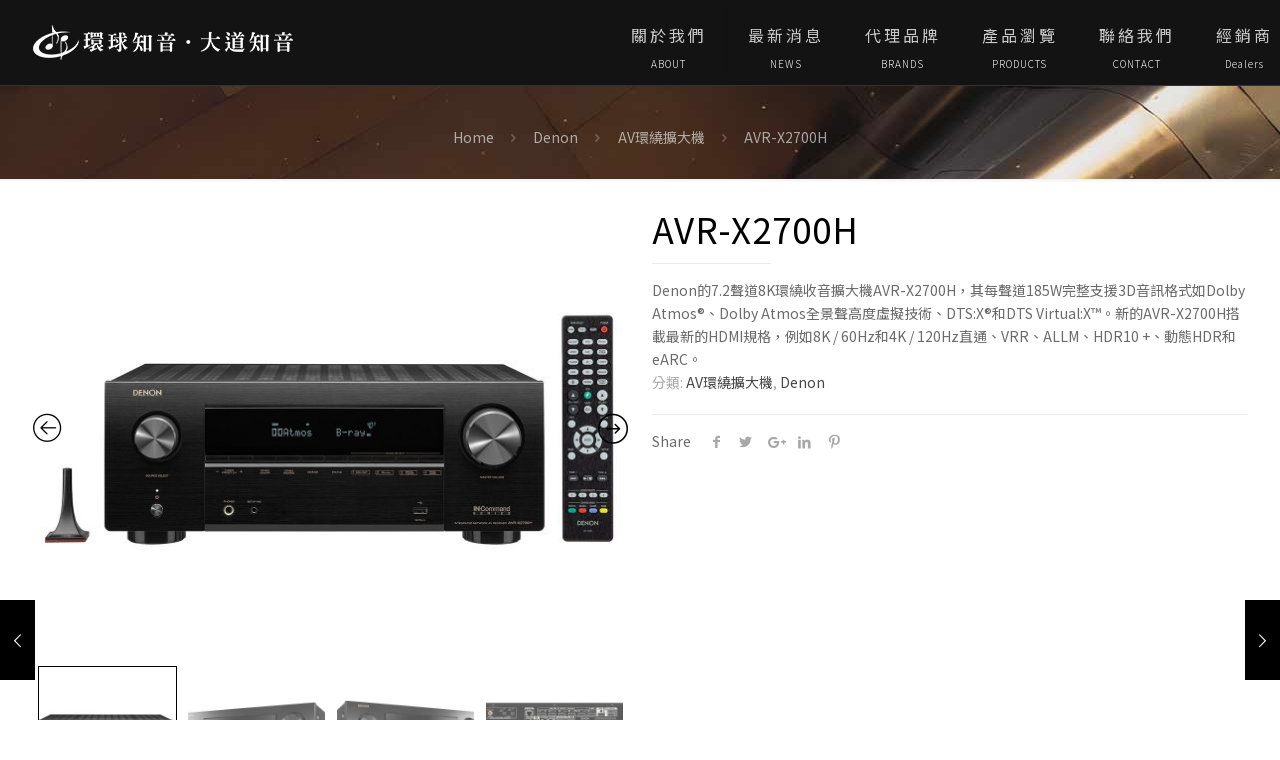

--- FILE ---
content_type: text/html; charset=UTF-8
request_url: https://cosmoslingo.com.tw/product/avr-x2700h-new/
body_size: 33712
content:
<!DOCTYPE html>
<html lang="zh-TW" class="no-js">

<!-- head -->
<head>

<!-- meta -->
<meta charset="UTF-8" />
<meta name="viewport" content="width=device-width, initial-scale=1, maximum-scale=1" />
<link rel="alternate" hreflang="zh-TW" href=""/>

<link rel="shortcut icon" href="https://cosmoslingo.com.tw/wp-content/uploads/2018/10/favicon.png" />
<link rel="apple-touch-icon" href="https://cosmoslingo.com.tw/wp-content/uploads/2018/10/favicon.png" />

<!-- wp_head() -->
<meta name='robots' content='index, follow, max-image-preview:large, max-snippet:-1, max-video-preview:-1' />

	<!-- This site is optimized with the Yoast SEO plugin v23.3 - https://yoast.com/wordpress/plugins/seo/ -->
	<title>AVR-X2700H - 環球知音 • 大道知音</title>
	<link rel="canonical" href="https://cosmoslingo.com.tw/product/avr-x2700h-new/" />
	<meta property="og:locale" content="zh_TW" />
	<meta property="og:type" content="article" />
	<meta property="og:title" content="AVR-X2700H - 環球知音 • 大道知音" />
	<meta property="og:description" content="Denon的7.2聲道8K環繞收音擴大機AVR-X2700H，其每聲道185W完整支援3D音訊格式如Dolby Atmos®、Dolby Atmos全景聲高度虛擬技術、DTS:X®和DTS Virtual:X™。新的AVR-X2700H搭載最新的HDMI規格，例如8K / 60Hz和4K / 120Hz直通、VRR、ALLM、HDR10 +、動態HDR和eARC。" />
	<meta property="og:url" content="https://cosmoslingo.com.tw/product/avr-x2700h-new/" />
	<meta property="og:site_name" content="環球知音 • 大道知音" />
	<meta property="article:modified_time" content="2023-01-04T06:12:55+00:00" />
	<meta property="og:image" content="https://cosmoslingo.com.tw/wp-content/uploads/2020/11/de_avr_x2700h-_e3_bk_st_001_lo.jpg" />
	<meta property="og:image:width" content="1200" />
	<meta property="og:image:height" content="900" />
	<meta property="og:image:type" content="image/jpeg" />
	<meta name="twitter:card" content="summary_large_image" />
	<meta name="twitter:label1" content="預估閱讀時間" />
	<meta name="twitter:data1" content="3 分鐘" />
	<script type="application/ld+json" class="yoast-schema-graph">{"@context":"https://schema.org","@graph":[{"@type":"WebPage","@id":"https://cosmoslingo.com.tw/product/avr-x2700h-new/","url":"https://cosmoslingo.com.tw/product/avr-x2700h-new/","name":"AVR-X2700H - 環球知音 • 大道知音","isPartOf":{"@id":"https://cosmoslingo.com.tw/#website"},"primaryImageOfPage":{"@id":"https://cosmoslingo.com.tw/product/avr-x2700h-new/#primaryimage"},"image":{"@id":"https://cosmoslingo.com.tw/product/avr-x2700h-new/#primaryimage"},"thumbnailUrl":"https://cosmoslingo.com.tw/wp-content/uploads/2020/11/de_avr_x2700h-_e3_bk_st_001_lo.jpg","datePublished":"2020-11-02T07:36:48+00:00","dateModified":"2023-01-04T06:12:55+00:00","breadcrumb":{"@id":"https://cosmoslingo.com.tw/product/avr-x2700h-new/#breadcrumb"},"inLanguage":"zh-TW","potentialAction":[{"@type":"ReadAction","target":["https://cosmoslingo.com.tw/product/avr-x2700h-new/"]}]},{"@type":"ImageObject","inLanguage":"zh-TW","@id":"https://cosmoslingo.com.tw/product/avr-x2700h-new/#primaryimage","url":"https://cosmoslingo.com.tw/wp-content/uploads/2020/11/de_avr_x2700h-_e3_bk_st_001_lo.jpg","contentUrl":"https://cosmoslingo.com.tw/wp-content/uploads/2020/11/de_avr_x2700h-_e3_bk_st_001_lo.jpg","width":1200,"height":900},{"@type":"BreadcrumbList","@id":"https://cosmoslingo.com.tw/product/avr-x2700h-new/#breadcrumb","itemListElement":[{"@type":"ListItem","position":1,"name":"首頁","item":"https://cosmoslingo.com.tw/"},{"@type":"ListItem","position":2,"name":"商品","item":"https://cosmoslingo.com.tw/shop/"},{"@type":"ListItem","position":3,"name":"AVR-X2700H"}]},{"@type":"WebSite","@id":"https://cosmoslingo.com.tw/#website","url":"https://cosmoslingo.com.tw/","name":"環球知音 • 大道知音","description":"環球知音建立於1992年, 並以代理銷售歐美日等世界知名的高級家用音響為宗旨。經過25年以上的努力, 我們幸能健康成長。衷心感謝我們的通路夥伴和消費者的長期支持，以及代理品牌所提供最佳可能的產品和服務。","potentialAction":[{"@type":"SearchAction","target":{"@type":"EntryPoint","urlTemplate":"https://cosmoslingo.com.tw/?s={search_term_string}"},"query-input":"required name=search_term_string"}],"inLanguage":"zh-TW"}]}</script>
	<!-- / Yoast SEO plugin. -->


<link rel='dns-prefetch' href='//www.googletagmanager.com' />
<link rel='dns-prefetch' href='//fonts.googleapis.com' />
<link rel="alternate" type="application/rss+xml" title="訂閱《環球知音 • 大道知音》&raquo; 資訊提供" href="https://cosmoslingo.com.tw/feed/" />
<link rel="alternate" type="application/rss+xml" title="訂閱《環球知音 • 大道知音》&raquo; 留言的資訊提供" href="https://cosmoslingo.com.tw/comments/feed/" />
		<!-- This site uses the Google Analytics by MonsterInsights plugin v9.0.1 - Using Analytics tracking - https://www.monsterinsights.com/ -->
							<script src="//www.googletagmanager.com/gtag/js?id=G-NYTP2B0V3B"  data-cfasync="false" data-wpfc-render="false" type="text/javascript" async></script>
			<script data-cfasync="false" data-wpfc-render="false" type="text/javascript">
				var mi_version = '9.0.1';
				var mi_track_user = true;
				var mi_no_track_reason = '';
								var MonsterInsightsDefaultLocations = {"page_location":"https:\/\/cosmoslingo.com.tw\/product\/avr-x2700h-new\/"};
				if ( typeof MonsterInsightsPrivacyGuardFilter === 'function' ) {
					var MonsterInsightsLocations = (typeof MonsterInsightsExcludeQuery === 'object') ? MonsterInsightsPrivacyGuardFilter( MonsterInsightsExcludeQuery ) : MonsterInsightsPrivacyGuardFilter( MonsterInsightsDefaultLocations );
				} else {
					var MonsterInsightsLocations = (typeof MonsterInsightsExcludeQuery === 'object') ? MonsterInsightsExcludeQuery : MonsterInsightsDefaultLocations;
				}

								var disableStrs = [
										'ga-disable-G-NYTP2B0V3B',
									];

				/* Function to detect opted out users */
				function __gtagTrackerIsOptedOut() {
					for (var index = 0; index < disableStrs.length; index++) {
						if (document.cookie.indexOf(disableStrs[index] + '=true') > -1) {
							return true;
						}
					}

					return false;
				}

				/* Disable tracking if the opt-out cookie exists. */
				if (__gtagTrackerIsOptedOut()) {
					for (var index = 0; index < disableStrs.length; index++) {
						window[disableStrs[index]] = true;
					}
				}

				/* Opt-out function */
				function __gtagTrackerOptout() {
					for (var index = 0; index < disableStrs.length; index++) {
						document.cookie = disableStrs[index] + '=true; expires=Thu, 31 Dec 2099 23:59:59 UTC; path=/';
						window[disableStrs[index]] = true;
					}
				}

				if ('undefined' === typeof gaOptout) {
					function gaOptout() {
						__gtagTrackerOptout();
					}
				}
								window.dataLayer = window.dataLayer || [];

				window.MonsterInsightsDualTracker = {
					helpers: {},
					trackers: {},
				};
				if (mi_track_user) {
					function __gtagDataLayer() {
						dataLayer.push(arguments);
					}

					function __gtagTracker(type, name, parameters) {
						if (!parameters) {
							parameters = {};
						}

						if (parameters.send_to) {
							__gtagDataLayer.apply(null, arguments);
							return;
						}

						if (type === 'event') {
														parameters.send_to = monsterinsights_frontend.v4_id;
							var hookName = name;
							if (typeof parameters['event_category'] !== 'undefined') {
								hookName = parameters['event_category'] + ':' + name;
							}

							if (typeof MonsterInsightsDualTracker.trackers[hookName] !== 'undefined') {
								MonsterInsightsDualTracker.trackers[hookName](parameters);
							} else {
								__gtagDataLayer('event', name, parameters);
							}
							
						} else {
							__gtagDataLayer.apply(null, arguments);
						}
					}

					__gtagTracker('js', new Date());
					__gtagTracker('set', {
						'developer_id.dZGIzZG': true,
											});
					if ( MonsterInsightsLocations.page_location ) {
						__gtagTracker('set', MonsterInsightsLocations);
					}
										__gtagTracker('config', 'G-NYTP2B0V3B', {"forceSSL":"true","link_attribution":"true"} );
															window.gtag = __gtagTracker;										(function () {
						/* https://developers.google.com/analytics/devguides/collection/analyticsjs/ */
						/* ga and __gaTracker compatibility shim. */
						var noopfn = function () {
							return null;
						};
						var newtracker = function () {
							return new Tracker();
						};
						var Tracker = function () {
							return null;
						};
						var p = Tracker.prototype;
						p.get = noopfn;
						p.set = noopfn;
						p.send = function () {
							var args = Array.prototype.slice.call(arguments);
							args.unshift('send');
							__gaTracker.apply(null, args);
						};
						var __gaTracker = function () {
							var len = arguments.length;
							if (len === 0) {
								return;
							}
							var f = arguments[len - 1];
							if (typeof f !== 'object' || f === null || typeof f.hitCallback !== 'function') {
								if ('send' === arguments[0]) {
									var hitConverted, hitObject = false, action;
									if ('event' === arguments[1]) {
										if ('undefined' !== typeof arguments[3]) {
											hitObject = {
												'eventAction': arguments[3],
												'eventCategory': arguments[2],
												'eventLabel': arguments[4],
												'value': arguments[5] ? arguments[5] : 1,
											}
										}
									}
									if ('pageview' === arguments[1]) {
										if ('undefined' !== typeof arguments[2]) {
											hitObject = {
												'eventAction': 'page_view',
												'page_path': arguments[2],
											}
										}
									}
									if (typeof arguments[2] === 'object') {
										hitObject = arguments[2];
									}
									if (typeof arguments[5] === 'object') {
										Object.assign(hitObject, arguments[5]);
									}
									if ('undefined' !== typeof arguments[1].hitType) {
										hitObject = arguments[1];
										if ('pageview' === hitObject.hitType) {
											hitObject.eventAction = 'page_view';
										}
									}
									if (hitObject) {
										action = 'timing' === arguments[1].hitType ? 'timing_complete' : hitObject.eventAction;
										hitConverted = mapArgs(hitObject);
										__gtagTracker('event', action, hitConverted);
									}
								}
								return;
							}

							function mapArgs(args) {
								var arg, hit = {};
								var gaMap = {
									'eventCategory': 'event_category',
									'eventAction': 'event_action',
									'eventLabel': 'event_label',
									'eventValue': 'event_value',
									'nonInteraction': 'non_interaction',
									'timingCategory': 'event_category',
									'timingVar': 'name',
									'timingValue': 'value',
									'timingLabel': 'event_label',
									'page': 'page_path',
									'location': 'page_location',
									'title': 'page_title',
									'referrer' : 'page_referrer',
								};
								for (arg in args) {
																		if (!(!args.hasOwnProperty(arg) || !gaMap.hasOwnProperty(arg))) {
										hit[gaMap[arg]] = args[arg];
									} else {
										hit[arg] = args[arg];
									}
								}
								return hit;
							}

							try {
								f.hitCallback();
							} catch (ex) {
							}
						};
						__gaTracker.create = newtracker;
						__gaTracker.getByName = newtracker;
						__gaTracker.getAll = function () {
							return [];
						};
						__gaTracker.remove = noopfn;
						__gaTracker.loaded = true;
						window['__gaTracker'] = __gaTracker;
					})();
									} else {
										console.log("");
					(function () {
						function __gtagTracker() {
							return null;
						}

						window['__gtagTracker'] = __gtagTracker;
						window['gtag'] = __gtagTracker;
					})();
									}
			</script>
				<!-- / Google Analytics by MonsterInsights -->
		<script type="text/javascript">
/* <![CDATA[ */
window._wpemojiSettings = {"baseUrl":"https:\/\/s.w.org\/images\/core\/emoji\/15.0.3\/72x72\/","ext":".png","svgUrl":"https:\/\/s.w.org\/images\/core\/emoji\/15.0.3\/svg\/","svgExt":".svg","source":{"concatemoji":"https:\/\/cosmoslingo.com.tw\/wp-includes\/js\/wp-emoji-release.min.js?ver=6.6.4"}};
/*! This file is auto-generated */
!function(i,n){var o,s,e;function c(e){try{var t={supportTests:e,timestamp:(new Date).valueOf()};sessionStorage.setItem(o,JSON.stringify(t))}catch(e){}}function p(e,t,n){e.clearRect(0,0,e.canvas.width,e.canvas.height),e.fillText(t,0,0);var t=new Uint32Array(e.getImageData(0,0,e.canvas.width,e.canvas.height).data),r=(e.clearRect(0,0,e.canvas.width,e.canvas.height),e.fillText(n,0,0),new Uint32Array(e.getImageData(0,0,e.canvas.width,e.canvas.height).data));return t.every(function(e,t){return e===r[t]})}function u(e,t,n){switch(t){case"flag":return n(e,"\ud83c\udff3\ufe0f\u200d\u26a7\ufe0f","\ud83c\udff3\ufe0f\u200b\u26a7\ufe0f")?!1:!n(e,"\ud83c\uddfa\ud83c\uddf3","\ud83c\uddfa\u200b\ud83c\uddf3")&&!n(e,"\ud83c\udff4\udb40\udc67\udb40\udc62\udb40\udc65\udb40\udc6e\udb40\udc67\udb40\udc7f","\ud83c\udff4\u200b\udb40\udc67\u200b\udb40\udc62\u200b\udb40\udc65\u200b\udb40\udc6e\u200b\udb40\udc67\u200b\udb40\udc7f");case"emoji":return!n(e,"\ud83d\udc26\u200d\u2b1b","\ud83d\udc26\u200b\u2b1b")}return!1}function f(e,t,n){var r="undefined"!=typeof WorkerGlobalScope&&self instanceof WorkerGlobalScope?new OffscreenCanvas(300,150):i.createElement("canvas"),a=r.getContext("2d",{willReadFrequently:!0}),o=(a.textBaseline="top",a.font="600 32px Arial",{});return e.forEach(function(e){o[e]=t(a,e,n)}),o}function t(e){var t=i.createElement("script");t.src=e,t.defer=!0,i.head.appendChild(t)}"undefined"!=typeof Promise&&(o="wpEmojiSettingsSupports",s=["flag","emoji"],n.supports={everything:!0,everythingExceptFlag:!0},e=new Promise(function(e){i.addEventListener("DOMContentLoaded",e,{once:!0})}),new Promise(function(t){var n=function(){try{var e=JSON.parse(sessionStorage.getItem(o));if("object"==typeof e&&"number"==typeof e.timestamp&&(new Date).valueOf()<e.timestamp+604800&&"object"==typeof e.supportTests)return e.supportTests}catch(e){}return null}();if(!n){if("undefined"!=typeof Worker&&"undefined"!=typeof OffscreenCanvas&&"undefined"!=typeof URL&&URL.createObjectURL&&"undefined"!=typeof Blob)try{var e="postMessage("+f.toString()+"("+[JSON.stringify(s),u.toString(),p.toString()].join(",")+"));",r=new Blob([e],{type:"text/javascript"}),a=new Worker(URL.createObjectURL(r),{name:"wpTestEmojiSupports"});return void(a.onmessage=function(e){c(n=e.data),a.terminate(),t(n)})}catch(e){}c(n=f(s,u,p))}t(n)}).then(function(e){for(var t in e)n.supports[t]=e[t],n.supports.everything=n.supports.everything&&n.supports[t],"flag"!==t&&(n.supports.everythingExceptFlag=n.supports.everythingExceptFlag&&n.supports[t]);n.supports.everythingExceptFlag=n.supports.everythingExceptFlag&&!n.supports.flag,n.DOMReady=!1,n.readyCallback=function(){n.DOMReady=!0}}).then(function(){return e}).then(function(){var e;n.supports.everything||(n.readyCallback(),(e=n.source||{}).concatemoji?t(e.concatemoji):e.wpemoji&&e.twemoji&&(t(e.twemoji),t(e.wpemoji)))}))}((window,document),window._wpemojiSettings);
/* ]]> */
</script>
<link rel='stylesheet' id='formidable-css' href='https://cosmoslingo.com.tw/wp-content/plugins/formidable/css/formidableforms.css?ver=828608' type='text/css' media='all' />
<style id='wp-emoji-styles-inline-css' type='text/css'>

	img.wp-smiley, img.emoji {
		display: inline !important;
		border: none !important;
		box-shadow: none !important;
		height: 1em !important;
		width: 1em !important;
		margin: 0 0.07em !important;
		vertical-align: -0.1em !important;
		background: none !important;
		padding: 0 !important;
	}
</style>
<link rel='stylesheet' id='wp-block-library-css' href='https://cosmoslingo.com.tw/wp-includes/css/dist/block-library/style.min.css?ver=6.6.4' type='text/css' media='all' />
<style id='classic-theme-styles-inline-css' type='text/css'>
/*! This file is auto-generated */
.wp-block-button__link{color:#fff;background-color:#32373c;border-radius:9999px;box-shadow:none;text-decoration:none;padding:calc(.667em + 2px) calc(1.333em + 2px);font-size:1.125em}.wp-block-file__button{background:#32373c;color:#fff;text-decoration:none}
</style>
<style id='global-styles-inline-css' type='text/css'>
:root{--wp--preset--aspect-ratio--square: 1;--wp--preset--aspect-ratio--4-3: 4/3;--wp--preset--aspect-ratio--3-4: 3/4;--wp--preset--aspect-ratio--3-2: 3/2;--wp--preset--aspect-ratio--2-3: 2/3;--wp--preset--aspect-ratio--16-9: 16/9;--wp--preset--aspect-ratio--9-16: 9/16;--wp--preset--color--black: #000000;--wp--preset--color--cyan-bluish-gray: #abb8c3;--wp--preset--color--white: #ffffff;--wp--preset--color--pale-pink: #f78da7;--wp--preset--color--vivid-red: #cf2e2e;--wp--preset--color--luminous-vivid-orange: #ff6900;--wp--preset--color--luminous-vivid-amber: #fcb900;--wp--preset--color--light-green-cyan: #7bdcb5;--wp--preset--color--vivid-green-cyan: #00d084;--wp--preset--color--pale-cyan-blue: #8ed1fc;--wp--preset--color--vivid-cyan-blue: #0693e3;--wp--preset--color--vivid-purple: #9b51e0;--wp--preset--gradient--vivid-cyan-blue-to-vivid-purple: linear-gradient(135deg,rgba(6,147,227,1) 0%,rgb(155,81,224) 100%);--wp--preset--gradient--light-green-cyan-to-vivid-green-cyan: linear-gradient(135deg,rgb(122,220,180) 0%,rgb(0,208,130) 100%);--wp--preset--gradient--luminous-vivid-amber-to-luminous-vivid-orange: linear-gradient(135deg,rgba(252,185,0,1) 0%,rgba(255,105,0,1) 100%);--wp--preset--gradient--luminous-vivid-orange-to-vivid-red: linear-gradient(135deg,rgba(255,105,0,1) 0%,rgb(207,46,46) 100%);--wp--preset--gradient--very-light-gray-to-cyan-bluish-gray: linear-gradient(135deg,rgb(238,238,238) 0%,rgb(169,184,195) 100%);--wp--preset--gradient--cool-to-warm-spectrum: linear-gradient(135deg,rgb(74,234,220) 0%,rgb(151,120,209) 20%,rgb(207,42,186) 40%,rgb(238,44,130) 60%,rgb(251,105,98) 80%,rgb(254,248,76) 100%);--wp--preset--gradient--blush-light-purple: linear-gradient(135deg,rgb(255,206,236) 0%,rgb(152,150,240) 100%);--wp--preset--gradient--blush-bordeaux: linear-gradient(135deg,rgb(254,205,165) 0%,rgb(254,45,45) 50%,rgb(107,0,62) 100%);--wp--preset--gradient--luminous-dusk: linear-gradient(135deg,rgb(255,203,112) 0%,rgb(199,81,192) 50%,rgb(65,88,208) 100%);--wp--preset--gradient--pale-ocean: linear-gradient(135deg,rgb(255,245,203) 0%,rgb(182,227,212) 50%,rgb(51,167,181) 100%);--wp--preset--gradient--electric-grass: linear-gradient(135deg,rgb(202,248,128) 0%,rgb(113,206,126) 100%);--wp--preset--gradient--midnight: linear-gradient(135deg,rgb(2,3,129) 0%,rgb(40,116,252) 100%);--wp--preset--font-size--small: 13px;--wp--preset--font-size--medium: 20px;--wp--preset--font-size--large: 36px;--wp--preset--font-size--x-large: 42px;--wp--preset--font-family--inter: "Inter", sans-serif;--wp--preset--font-family--cardo: Cardo;--wp--preset--spacing--20: 0.44rem;--wp--preset--spacing--30: 0.67rem;--wp--preset--spacing--40: 1rem;--wp--preset--spacing--50: 1.5rem;--wp--preset--spacing--60: 2.25rem;--wp--preset--spacing--70: 3.38rem;--wp--preset--spacing--80: 5.06rem;--wp--preset--shadow--natural: 6px 6px 9px rgba(0, 0, 0, 0.2);--wp--preset--shadow--deep: 12px 12px 50px rgba(0, 0, 0, 0.4);--wp--preset--shadow--sharp: 6px 6px 0px rgba(0, 0, 0, 0.2);--wp--preset--shadow--outlined: 6px 6px 0px -3px rgba(255, 255, 255, 1), 6px 6px rgba(0, 0, 0, 1);--wp--preset--shadow--crisp: 6px 6px 0px rgba(0, 0, 0, 1);}:where(.is-layout-flex){gap: 0.5em;}:where(.is-layout-grid){gap: 0.5em;}body .is-layout-flex{display: flex;}.is-layout-flex{flex-wrap: wrap;align-items: center;}.is-layout-flex > :is(*, div){margin: 0;}body .is-layout-grid{display: grid;}.is-layout-grid > :is(*, div){margin: 0;}:where(.wp-block-columns.is-layout-flex){gap: 2em;}:where(.wp-block-columns.is-layout-grid){gap: 2em;}:where(.wp-block-post-template.is-layout-flex){gap: 1.25em;}:where(.wp-block-post-template.is-layout-grid){gap: 1.25em;}.has-black-color{color: var(--wp--preset--color--black) !important;}.has-cyan-bluish-gray-color{color: var(--wp--preset--color--cyan-bluish-gray) !important;}.has-white-color{color: var(--wp--preset--color--white) !important;}.has-pale-pink-color{color: var(--wp--preset--color--pale-pink) !important;}.has-vivid-red-color{color: var(--wp--preset--color--vivid-red) !important;}.has-luminous-vivid-orange-color{color: var(--wp--preset--color--luminous-vivid-orange) !important;}.has-luminous-vivid-amber-color{color: var(--wp--preset--color--luminous-vivid-amber) !important;}.has-light-green-cyan-color{color: var(--wp--preset--color--light-green-cyan) !important;}.has-vivid-green-cyan-color{color: var(--wp--preset--color--vivid-green-cyan) !important;}.has-pale-cyan-blue-color{color: var(--wp--preset--color--pale-cyan-blue) !important;}.has-vivid-cyan-blue-color{color: var(--wp--preset--color--vivid-cyan-blue) !important;}.has-vivid-purple-color{color: var(--wp--preset--color--vivid-purple) !important;}.has-black-background-color{background-color: var(--wp--preset--color--black) !important;}.has-cyan-bluish-gray-background-color{background-color: var(--wp--preset--color--cyan-bluish-gray) !important;}.has-white-background-color{background-color: var(--wp--preset--color--white) !important;}.has-pale-pink-background-color{background-color: var(--wp--preset--color--pale-pink) !important;}.has-vivid-red-background-color{background-color: var(--wp--preset--color--vivid-red) !important;}.has-luminous-vivid-orange-background-color{background-color: var(--wp--preset--color--luminous-vivid-orange) !important;}.has-luminous-vivid-amber-background-color{background-color: var(--wp--preset--color--luminous-vivid-amber) !important;}.has-light-green-cyan-background-color{background-color: var(--wp--preset--color--light-green-cyan) !important;}.has-vivid-green-cyan-background-color{background-color: var(--wp--preset--color--vivid-green-cyan) !important;}.has-pale-cyan-blue-background-color{background-color: var(--wp--preset--color--pale-cyan-blue) !important;}.has-vivid-cyan-blue-background-color{background-color: var(--wp--preset--color--vivid-cyan-blue) !important;}.has-vivid-purple-background-color{background-color: var(--wp--preset--color--vivid-purple) !important;}.has-black-border-color{border-color: var(--wp--preset--color--black) !important;}.has-cyan-bluish-gray-border-color{border-color: var(--wp--preset--color--cyan-bluish-gray) !important;}.has-white-border-color{border-color: var(--wp--preset--color--white) !important;}.has-pale-pink-border-color{border-color: var(--wp--preset--color--pale-pink) !important;}.has-vivid-red-border-color{border-color: var(--wp--preset--color--vivid-red) !important;}.has-luminous-vivid-orange-border-color{border-color: var(--wp--preset--color--luminous-vivid-orange) !important;}.has-luminous-vivid-amber-border-color{border-color: var(--wp--preset--color--luminous-vivid-amber) !important;}.has-light-green-cyan-border-color{border-color: var(--wp--preset--color--light-green-cyan) !important;}.has-vivid-green-cyan-border-color{border-color: var(--wp--preset--color--vivid-green-cyan) !important;}.has-pale-cyan-blue-border-color{border-color: var(--wp--preset--color--pale-cyan-blue) !important;}.has-vivid-cyan-blue-border-color{border-color: var(--wp--preset--color--vivid-cyan-blue) !important;}.has-vivid-purple-border-color{border-color: var(--wp--preset--color--vivid-purple) !important;}.has-vivid-cyan-blue-to-vivid-purple-gradient-background{background: var(--wp--preset--gradient--vivid-cyan-blue-to-vivid-purple) !important;}.has-light-green-cyan-to-vivid-green-cyan-gradient-background{background: var(--wp--preset--gradient--light-green-cyan-to-vivid-green-cyan) !important;}.has-luminous-vivid-amber-to-luminous-vivid-orange-gradient-background{background: var(--wp--preset--gradient--luminous-vivid-amber-to-luminous-vivid-orange) !important;}.has-luminous-vivid-orange-to-vivid-red-gradient-background{background: var(--wp--preset--gradient--luminous-vivid-orange-to-vivid-red) !important;}.has-very-light-gray-to-cyan-bluish-gray-gradient-background{background: var(--wp--preset--gradient--very-light-gray-to-cyan-bluish-gray) !important;}.has-cool-to-warm-spectrum-gradient-background{background: var(--wp--preset--gradient--cool-to-warm-spectrum) !important;}.has-blush-light-purple-gradient-background{background: var(--wp--preset--gradient--blush-light-purple) !important;}.has-blush-bordeaux-gradient-background{background: var(--wp--preset--gradient--blush-bordeaux) !important;}.has-luminous-dusk-gradient-background{background: var(--wp--preset--gradient--luminous-dusk) !important;}.has-pale-ocean-gradient-background{background: var(--wp--preset--gradient--pale-ocean) !important;}.has-electric-grass-gradient-background{background: var(--wp--preset--gradient--electric-grass) !important;}.has-midnight-gradient-background{background: var(--wp--preset--gradient--midnight) !important;}.has-small-font-size{font-size: var(--wp--preset--font-size--small) !important;}.has-medium-font-size{font-size: var(--wp--preset--font-size--medium) !important;}.has-large-font-size{font-size: var(--wp--preset--font-size--large) !important;}.has-x-large-font-size{font-size: var(--wp--preset--font-size--x-large) !important;}
:where(.wp-block-post-template.is-layout-flex){gap: 1.25em;}:where(.wp-block-post-template.is-layout-grid){gap: 1.25em;}
:where(.wp-block-columns.is-layout-flex){gap: 2em;}:where(.wp-block-columns.is-layout-grid){gap: 2em;}
:root :where(.wp-block-pullquote){font-size: 1.5em;line-height: 1.6;}
</style>
<link rel='stylesheet' id='contact-form-7-css' href='https://cosmoslingo.com.tw/wp-content/plugins/contact-form-7/includes/css/styles.css?ver=5.9.8' type='text/css' media='all' />
<link rel='stylesheet' id='rs-plugin-settings-css' href='https://cosmoslingo.com.tw/wp-content/plugins/revslider/public/assets/css/settings.css?ver=5.4.8.1' type='text/css' media='all' />
<style id='rs-plugin-settings-inline-css' type='text/css'>
#rs-demo-id {}
</style>
<link rel='stylesheet' id='woocommerce-layout-css' href='https://cosmoslingo.com.tw/wp-content/plugins/woocommerce/assets/css/woocommerce-layout.css?ver=9.2.3' type='text/css' media='all' />
<link rel='stylesheet' id='woocommerce-smallscreen-css' href='https://cosmoslingo.com.tw/wp-content/plugins/woocommerce/assets/css/woocommerce-smallscreen.css?ver=9.2.3' type='text/css' media='only screen and (max-width: 768px)' />
<link rel='stylesheet' id='woocommerce-general-css' href='https://cosmoslingo.com.tw/wp-content/plugins/woocommerce/assets/css/woocommerce.css?ver=9.2.3' type='text/css' media='all' />
<style id='woocommerce-inline-inline-css' type='text/css'>
.woocommerce form .form-row .required { visibility: visible; }
</style>
<link rel='stylesheet' id='wpsl-styles-css' href='https://cosmoslingo.com.tw/wp-content/plugins/wp-store-locator/css/styles.min.css?ver=2.2.251' type='text/css' media='all' />
<link rel='stylesheet' id='style-css' href='https://cosmoslingo.com.tw/wp-content/themes/betheme/style.css?ver=21.0.3' type='text/css' media='all' />
<link rel='stylesheet' id='mfn-base-css' href='https://cosmoslingo.com.tw/wp-content/themes/betheme/css/base.css?ver=21.0.3' type='text/css' media='all' />
<link rel='stylesheet' id='mfn-layout-css' href='https://cosmoslingo.com.tw/wp-content/themes/betheme/css/layout.css?ver=21.0.3' type='text/css' media='all' />
<link rel='stylesheet' id='mfn-shortcodes-css' href='https://cosmoslingo.com.tw/wp-content/themes/betheme/css/shortcodes.css?ver=21.0.3' type='text/css' media='all' />
<link rel='stylesheet' id='mfn-animations-css' href='https://cosmoslingo.com.tw/wp-content/themes/betheme/assets/animations/animations.min.css?ver=21.0.3' type='text/css' media='all' />
<link rel='stylesheet' id='mfn-jquery-ui-css' href='https://cosmoslingo.com.tw/wp-content/themes/betheme/assets/ui/jquery.ui.all.css?ver=21.0.3' type='text/css' media='all' />
<link rel='stylesheet' id='mfn-jplayer-css' href='https://cosmoslingo.com.tw/wp-content/themes/betheme/assets/jplayer/css/jplayer.blue.monday.css?ver=21.0.3' type='text/css' media='all' />
<link rel='stylesheet' id='mfn-responsive-css' href='https://cosmoslingo.com.tw/wp-content/themes/betheme/css/responsive.css?ver=21.0.3' type='text/css' media='all' />
<link rel='stylesheet' id='Noto+Sans-css' href='https://fonts.googleapis.com/css?family=Noto+Sans%3A1%2C300%2C400%2C400italic%2C500%2C600%2C700%2C700italic&#038;subset=YuGothicUISemilight&#038;ver=6.6.4' type='text/css' media='all' />
<link rel='stylesheet' id='Merriweather-css' href='https://fonts.googleapis.com/css?family=Merriweather%3A1%2C300%2C400%2C400italic%2C500%2C600%2C700%2C700italic&#038;subset=YuGothicUISemilight&#038;ver=6.6.4' type='text/css' media='all' />
<link rel='stylesheet' id='js_composer_front-css' href='https://cosmoslingo.com.tw/wp-content/plugins/js_composer/assets/css/js_composer.min.css?ver=5.5.5' type='text/css' media='all' />
<link rel='stylesheet' id='slick-css' href='https://cosmoslingo.com.tw/wp-content/plugins/woo-product-gallery-slider/assets/css/slick.css?ver=2.3.22' type='text/css' media='all' />
<link rel='stylesheet' id='slick-theme-css' href='https://cosmoslingo.com.tw/wp-content/plugins/woo-product-gallery-slider/assets/css/slick-theme.css?ver=2.3.22' type='text/css' media='all' />
<link rel='stylesheet' id='fancybox-css' href='https://cosmoslingo.com.tw/wp-content/plugins/woo-product-gallery-slider/assets/css/jquery.fancybox.min.css?ver=2.3.22' type='text/css' media='all' />
<style id='fancybox-inline-css' type='text/css'>

					.wpgs-nav .slick-track {
						transform: inherit !important;
					}
				.wpgs-for .slick-slide{cursor:pointer;}
</style>
<link rel='stylesheet' id='flaticon-wpgs-css' href='https://cosmoslingo.com.tw/wp-content/plugins/woo-product-gallery-slider/assets/css/font/flaticon.css?ver=2.3.22' type='text/css' media='all' />
<link rel='stylesheet' id='mfn-woo-css' href='https://cosmoslingo.com.tw/wp-content/themes/betheme/css/woocommerce.css?ver=21.0.3' type='text/css' media='all' />
<script type="text/javascript" src="https://cosmoslingo.com.tw/wp-content/plugins/google-analytics-for-wordpress/assets/js/frontend-gtag.min.js?ver=9.0.1" id="monsterinsights-frontend-script-js"></script>
<script data-cfasync="false" data-wpfc-render="false" type="text/javascript" id='monsterinsights-frontend-script-js-extra'>/* <![CDATA[ */
var monsterinsights_frontend = {"js_events_tracking":"true","download_extensions":"doc,pdf,ppt,zip,xls,docx,pptx,xlsx","inbound_paths":"[{\"path\":\"\\\/go\\\/\",\"label\":\"affiliate\"},{\"path\":\"\\\/recommend\\\/\",\"label\":\"affiliate\"}]","home_url":"https:\/\/cosmoslingo.com.tw","hash_tracking":"false","v4_id":"G-NYTP2B0V3B"};/* ]]> */
</script>
<script type="text/javascript" src="https://cosmoslingo.com.tw/wp-includes/js/jquery/jquery.min.js?ver=3.7.1" id="jquery-core-js"></script>
<script type="text/javascript" src="https://cosmoslingo.com.tw/wp-includes/js/jquery/jquery-migrate.min.js?ver=3.4.1" id="jquery-migrate-js"></script>
<script type="text/javascript" src="https://cosmoslingo.com.tw/wp-content/plugins/revslider/public/assets/js/jquery.themepunch.tools.min.js?ver=5.4.8.1" id="tp-tools-js"></script>
<script type="text/javascript" src="https://cosmoslingo.com.tw/wp-content/plugins/revslider/public/assets/js/jquery.themepunch.revolution.min.js?ver=5.4.8.1" id="revmin-js"></script>
<script type="text/javascript" src="https://cosmoslingo.com.tw/wp-content/plugins/woocommerce/assets/js/jquery-blockui/jquery.blockUI.min.js?ver=2.7.0-wc.9.2.3" id="jquery-blockui-js" data-wp-strategy="defer"></script>
<script type="text/javascript" id="wc-add-to-cart-js-extra">
/* <![CDATA[ */
var wc_add_to_cart_params = {"ajax_url":"\/wp-admin\/admin-ajax.php","wc_ajax_url":"\/?wc-ajax=%%endpoint%%","i18n_view_cart":"\u67e5\u770b\u8cfc\u7269\u8eca","cart_url":"https:\/\/cosmoslingo.com.tw","is_cart":"","cart_redirect_after_add":"no"};
/* ]]> */
</script>
<script type="text/javascript" src="https://cosmoslingo.com.tw/wp-content/plugins/woocommerce/assets/js/frontend/add-to-cart.min.js?ver=9.2.3" id="wc-add-to-cart-js" data-wp-strategy="defer"></script>
<script type="text/javascript" id="wc-single-product-js-extra">
/* <![CDATA[ */
var wc_single_product_params = {"i18n_required_rating_text":"\u8acb\u9078\u64c7\u8a55\u5206","review_rating_required":"yes","flexslider":{"rtl":false,"animation":"slide","smoothHeight":true,"directionNav":false,"controlNav":"thumbnails","slideshow":false,"animationSpeed":500,"animationLoop":false,"allowOneSlide":false},"zoom_enabled":"","zoom_options":[],"photoswipe_enabled":"","photoswipe_options":{"shareEl":false,"closeOnScroll":false,"history":false,"hideAnimationDuration":0,"showAnimationDuration":0},"flexslider_enabled":""};
/* ]]> */
</script>
<script type="text/javascript" src="https://cosmoslingo.com.tw/wp-content/plugins/woocommerce/assets/js/frontend/single-product.min.js?ver=9.2.3" id="wc-single-product-js" defer="defer" data-wp-strategy="defer"></script>
<script type="text/javascript" src="https://cosmoslingo.com.tw/wp-content/plugins/woocommerce/assets/js/js-cookie/js.cookie.min.js?ver=2.1.4-wc.9.2.3" id="js-cookie-js" data-wp-strategy="defer"></script>
<script type="text/javascript" src="https://cosmoslingo.com.tw/wp-content/plugins/js_composer/assets/js/vendors/woocommerce-add-to-cart.js?ver=5.5.5" id="vc_woocommerce-add-to-cart-js-js"></script>

<!-- Google tag (gtag.js) snippet added by Site Kit -->
<!-- Google Analytics snippet added by Site Kit -->
<script type="text/javascript" src="https://www.googletagmanager.com/gtag/js?id=GT-M6B9ZD5" id="google_gtagjs-js" async></script>
<script type="text/javascript" id="google_gtagjs-js-after">
/* <![CDATA[ */
window.dataLayer = window.dataLayer || [];function gtag(){dataLayer.push(arguments);}
gtag("set","linker",{"domains":["cosmoslingo.com.tw"]});
gtag("js", new Date());
gtag("set", "developer_id.dZTNiMT", true);
gtag("config", "GT-M6B9ZD5");
 window._googlesitekit = window._googlesitekit || {}; window._googlesitekit.throttledEvents = []; window._googlesitekit.gtagEvent = (name, data) => { var key = JSON.stringify( { name, data } ); if ( !! window._googlesitekit.throttledEvents[ key ] ) { return; } window._googlesitekit.throttledEvents[ key ] = true; setTimeout( () => { delete window._googlesitekit.throttledEvents[ key ]; }, 5 ); gtag( "event", name, { ...data, event_source: "site-kit" } ); }; 
/* ]]> */
</script>
<link rel="https://api.w.org/" href="https://cosmoslingo.com.tw/wp-json/" /><link rel="alternate" title="JSON" type="application/json" href="https://cosmoslingo.com.tw/wp-json/wp/v2/product/3128" /><link rel="EditURI" type="application/rsd+xml" title="RSD" href="https://cosmoslingo.com.tw/xmlrpc.php?rsd" />
<meta name="generator" content="WordPress 6.6.4" />
<meta name="generator" content="WooCommerce 9.2.3" />
<link rel='shortlink' href='https://cosmoslingo.com.tw/?p=3128' />
<link rel="alternate" title="oEmbed (JSON)" type="application/json+oembed" href="https://cosmoslingo.com.tw/wp-json/oembed/1.0/embed?url=https%3A%2F%2Fcosmoslingo.com.tw%2Fproduct%2Favr-x2700h-new%2F" />
<link rel="alternate" title="oEmbed (XML)" type="text/xml+oembed" href="https://cosmoslingo.com.tw/wp-json/oembed/1.0/embed?url=https%3A%2F%2Fcosmoslingo.com.tw%2Fproduct%2Favr-x2700h-new%2F&#038;format=xml" />
<meta name="generator" content="Site Kit by Google 1.161.0" /><!-- style | background -->
<style id="mfn-dnmc-bg-css">
#Subheader{background-image:url(https://cosmoslingo.com.tw/wp-content/uploads/2018/10/header.jpg);background-repeat:no-repeat;background-position:center top}
#Footer{background-image:url(https://cosmoslingo.com.tw/wp-content/uploads/2018/11/Footer-02-1.jpg);background-repeat:no-repeat;background-position:left top;background-size:cover}
</style>
<!-- style | dynamic -->
<style id="mfn-dnmc-style-css">
@media only screen and (min-width: 1240px){body:not(.header-simple) #Top_bar #menu{display:block!important}.tr-menu #Top_bar #menu{background:none!important}#Top_bar .menu > li > ul.mfn-megamenu{width:984px}#Top_bar .menu > li > ul.mfn-megamenu > li{float:left}#Top_bar .menu > li > ul.mfn-megamenu > li.mfn-megamenu-cols-1{width:100%}#Top_bar .menu > li > ul.mfn-megamenu > li.mfn-megamenu-cols-2{width:50%}#Top_bar .menu > li > ul.mfn-megamenu > li.mfn-megamenu-cols-3{width:33.33%}#Top_bar .menu > li > ul.mfn-megamenu > li.mfn-megamenu-cols-4{width:25%}#Top_bar .menu > li > ul.mfn-megamenu > li.mfn-megamenu-cols-5{width:20%}#Top_bar .menu > li > ul.mfn-megamenu > li.mfn-megamenu-cols-6{width:16.66%}#Top_bar .menu > li > ul.mfn-megamenu > li > ul{display:block!important;position:inherit;left:auto;top:auto;border-width:0 1px 0 0}#Top_bar .menu > li > ul.mfn-megamenu > li:last-child > ul{border:0}#Top_bar .menu > li > ul.mfn-megamenu > li > ul li{width:auto}#Top_bar .menu > li > ul.mfn-megamenu a.mfn-megamenu-title{text-transform:uppercase;font-weight:400;background:none}#Top_bar .menu > li > ul.mfn-megamenu a .menu-arrow{display:none}.menuo-right #Top_bar .menu > li > ul.mfn-megamenu{left:auto;right:0}.menuo-right #Top_bar .menu > li > ul.mfn-megamenu-bg{box-sizing:border-box}#Top_bar .menu > li > ul.mfn-megamenu-bg{padding:20px 166px 20px 20px;background-repeat:no-repeat;background-position:right bottom}.rtl #Top_bar .menu > li > ul.mfn-megamenu-bg{padding-left:166px;padding-right:20px;background-position:left bottom}#Top_bar .menu > li > ul.mfn-megamenu-bg > li{background:none}#Top_bar .menu > li > ul.mfn-megamenu-bg > li a{border:none}#Top_bar .menu > li > ul.mfn-megamenu-bg > li > ul{background:none!important;-webkit-box-shadow:0 0 0 0;-moz-box-shadow:0 0 0 0;box-shadow:0 0 0 0}.mm-vertical #Top_bar .container{position:relative;}.mm-vertical #Top_bar .top_bar_left{position:static;}.mm-vertical #Top_bar .menu > li ul{box-shadow:0 0 0 0 transparent!important;background-image:none;}.mm-vertical #Top_bar .menu > li > ul.mfn-megamenu{width:98%!important;margin:0 1%;padding:20px 0;}.mm-vertical.header-plain #Top_bar .menu > li > ul.mfn-megamenu{width:100%!important;margin:0;}.mm-vertical #Top_bar .menu > li > ul.mfn-megamenu > li{display:table-cell;float:none!important;width:10%;padding:0 15px;border-right:1px solid rgba(0, 0, 0, 0.05);}.mm-vertical #Top_bar .menu > li > ul.mfn-megamenu > li:last-child{border-right-width:0}.mm-vertical #Top_bar .menu > li > ul.mfn-megamenu > li.hide-border{border-right-width:0}.mm-vertical #Top_bar .menu > li > ul.mfn-megamenu > li a{border-bottom-width:0;padding:9px 15px;line-height:120%;}.mm-vertical #Top_bar .menu > li > ul.mfn-megamenu a.mfn-megamenu-title{font-weight:700;}.rtl .mm-vertical #Top_bar .menu > li > ul.mfn-megamenu > li:first-child{border-right-width:0}.rtl .mm-vertical #Top_bar .menu > li > ul.mfn-megamenu > li:last-child{border-right-width:1px}.header-plain:not(.menuo-right) #Header .top_bar_left{width:auto!important}.header-stack.header-center #Top_bar #menu{display:inline-block!important}.header-simple #Top_bar #menu{display:none;height:auto;width:300px;bottom:auto;top:100%;right:1px;position:absolute;margin:0}.header-simple #Header a.responsive-menu-toggle{display:block;right:10px}.header-simple #Top_bar #menu > ul{width:100%;float:left}.header-simple #Top_bar #menu ul li{width:100%;padding-bottom:0;border-right:0;position:relative}.header-simple #Top_bar #menu ul li a{padding:0 20px;margin:0;display:block;height:auto;line-height:normal;border:none}.header-simple #Top_bar #menu ul li a:after{display:none}.header-simple #Top_bar #menu ul li a span{border:none;line-height:44px;display:inline;padding:0}.header-simple #Top_bar #menu ul li.submenu .menu-toggle{display:block;position:absolute;right:0;top:0;width:44px;height:44px;line-height:44px;font-size:30px;font-weight:300;text-align:center;cursor:pointer;color:#444;opacity:0.33;}.header-simple #Top_bar #menu ul li.submenu .menu-toggle:after{content:"+"}.header-simple #Top_bar #menu ul li.hover > .menu-toggle:after{content:"-"}.header-simple #Top_bar #menu ul li.hover a{border-bottom:0}.header-simple #Top_bar #menu ul.mfn-megamenu li .menu-toggle{display:none}.header-simple #Top_bar #menu ul li ul{position:relative!important;left:0!important;top:0;padding:0;margin:0!important;width:auto!important;background-image:none}.header-simple #Top_bar #menu ul li ul li{width:100%!important;display:block;padding:0;}.header-simple #Top_bar #menu ul li ul li a{padding:0 20px 0 30px}.header-simple #Top_bar #menu ul li ul li a .menu-arrow{display:none}.header-simple #Top_bar #menu ul li ul li a span{padding:0}.header-simple #Top_bar #menu ul li ul li a span:after{display:none!important}.header-simple #Top_bar .menu > li > ul.mfn-megamenu a.mfn-megamenu-title{text-transform:uppercase;font-weight:400}.header-simple #Top_bar .menu > li > ul.mfn-megamenu > li > ul{display:block!important;position:inherit;left:auto;top:auto}.header-simple #Top_bar #menu ul li ul li ul{border-left:0!important;padding:0;top:0}.header-simple #Top_bar #menu ul li ul li ul li a{padding:0 20px 0 40px}.rtl.header-simple #Top_bar #menu{left:1px;right:auto}.rtl.header-simple #Top_bar a.responsive-menu-toggle{left:10px;right:auto}.rtl.header-simple #Top_bar #menu ul li.submenu .menu-toggle{left:0;right:auto}.rtl.header-simple #Top_bar #menu ul li ul{left:auto!important;right:0!important}.rtl.header-simple #Top_bar #menu ul li ul li a{padding:0 30px 0 20px}.rtl.header-simple #Top_bar #menu ul li ul li ul li a{padding:0 40px 0 20px}.menu-highlight #Top_bar .menu > li{margin:0 2px}.menu-highlight:not(.header-creative) #Top_bar .menu > li > a{margin:20px 0;padding:0;-webkit-border-radius:5px;border-radius:5px}.menu-highlight #Top_bar .menu > li > a:after{display:none}.menu-highlight #Top_bar .menu > li > a span:not(.description){line-height:50px}.menu-highlight #Top_bar .menu > li > a span.description{display:none}.menu-highlight.header-stack #Top_bar .menu > li > a{margin:10px 0!important}.menu-highlight.header-stack #Top_bar .menu > li > a span:not(.description){line-height:40px}.menu-highlight.header-transparent #Top_bar .menu > li > a{margin:5px 0}.menu-highlight.header-simple #Top_bar #menu ul li,.menu-highlight.header-creative #Top_bar #menu ul li{margin:0}.menu-highlight.header-simple #Top_bar #menu ul li > a,.menu-highlight.header-creative #Top_bar #menu ul li > a{-webkit-border-radius:0;border-radius:0}.menu-highlight:not(.header-fixed):not(.header-simple) #Top_bar.is-sticky .menu > li > a{margin:10px 0!important;padding:5px 0!important}.menu-highlight:not(.header-fixed):not(.header-simple) #Top_bar.is-sticky .menu > li > a span{line-height:30px!important}.header-modern.menu-highlight.menuo-right .menu_wrapper{margin-right:20px}.menu-line-below #Top_bar .menu > li > a:after{top:auto;bottom:-4px}.menu-line-below #Top_bar.is-sticky .menu > li > a:after{top:auto;bottom:-4px}.menu-line-below-80 #Top_bar:not(.is-sticky) .menu > li > a:after{height:4px;left:10%;top:50%;margin-top:20px;width:80%}.menu-line-below-80-1 #Top_bar:not(.is-sticky) .menu > li > a:after{height:1px;left:10%;top:50%;margin-top:20px;width:80%}.menu-link-color #Top_bar .menu > li > a:after{display:none!important}.menu-arrow-top #Top_bar .menu > li > a:after{background:none repeat scroll 0 0 rgba(0,0,0,0)!important;border-color:#ccc transparent transparent;border-style:solid;border-width:7px 7px 0;display:block;height:0;left:50%;margin-left:-7px;top:0!important;width:0}.menu-arrow-top #Top_bar.is-sticky .menu > li > a:after{top:0!important}.menu-arrow-bottom #Top_bar .menu > li > a:after{background:none!important;border-color:transparent transparent #ccc;border-style:solid;border-width:0 7px 7px;display:block;height:0;left:50%;margin-left:-7px;top:auto;bottom:0;width:0}.menu-arrow-bottom #Top_bar.is-sticky .menu > li > a:after{top:auto;bottom:0}.menuo-no-borders #Top_bar .menu > li > a span{border-width:0!important}.menuo-no-borders #Header_creative #Top_bar .menu > li > a span{border-bottom-width:0}.menuo-no-borders.header-plain #Top_bar a#header_cart,.menuo-no-borders.header-plain #Top_bar a#search_button,.menuo-no-borders.header-plain #Top_bar .wpml-languages,.menuo-no-borders.header-plain #Top_bar a.action_button{border-width:0}.menuo-right #Top_bar .menu_wrapper{float:right}.menuo-right.header-stack:not(.header-center) #Top_bar .menu_wrapper{margin-right:150px}body.header-creative{padding-left:50px}body.header-creative.header-open{padding-left:250px}body.error404,body.under-construction,body.template-blank{padding-left:0!important}.header-creative.footer-fixed #Footer,.header-creative.footer-sliding #Footer,.header-creative.footer-stick #Footer.is-sticky{box-sizing:border-box;padding-left:50px;}.header-open.footer-fixed #Footer,.header-open.footer-sliding #Footer,.header-creative.footer-stick #Footer.is-sticky{padding-left:250px;}.header-rtl.header-creative.footer-fixed #Footer,.header-rtl.header-creative.footer-sliding #Footer,.header-rtl.header-creative.footer-stick #Footer.is-sticky{padding-left:0;padding-right:50px;}.header-rtl.header-open.footer-fixed #Footer,.header-rtl.header-open.footer-sliding #Footer,.header-rtl.header-creative.footer-stick #Footer.is-sticky{padding-right:250px;}#Header_creative{background-color:#fff;position:fixed;width:250px;height:100%;left:-200px;top:0;z-index:9002;-webkit-box-shadow:2px 0 4px 2px rgba(0,0,0,.15);box-shadow:2px 0 4px 2px rgba(0,0,0,.15)}#Header_creative .container{width:100%}#Header_creative .creative-wrapper{opacity:0;margin-right:50px}#Header_creative a.creative-menu-toggle{display:block;width:34px;height:34px;line-height:34px;font-size:22px;text-align:center;position:absolute;top:10px;right:8px;border-radius:3px}.admin-bar #Header_creative a.creative-menu-toggle{top:42px}#Header_creative #Top_bar{position:static;width:100%}#Header_creative #Top_bar .top_bar_left{width:100%!important;float:none}#Header_creative #Top_bar .top_bar_right{width:100%!important;float:none;height:auto;margin-bottom:35px;text-align:center;padding:0 20px;top:0;-webkit-box-sizing:border-box;-moz-box-sizing:border-box;box-sizing:border-box}#Header_creative #Top_bar .top_bar_right:before{display:none}#Header_creative #Top_bar .top_bar_right_wrapper{top:0}#Header_creative #Top_bar .logo{float:none;text-align:center;margin:15px 0}#Header_creative #Top_bar #menu{background-color:transparent}#Header_creative #Top_bar .menu_wrapper{float:none;margin:0 0 30px}#Header_creative #Top_bar .menu > li{width:100%;float:none;position:relative}#Header_creative #Top_bar .menu > li > a{padding:0;text-align:center}#Header_creative #Top_bar .menu > li > a:after{display:none}#Header_creative #Top_bar .menu > li > a span{border-right:0;border-bottom-width:1px;line-height:38px}#Header_creative #Top_bar .menu li ul{left:100%;right:auto;top:0;box-shadow:2px 2px 2px 0 rgba(0,0,0,0.03);-webkit-box-shadow:2px 2px 2px 0 rgba(0,0,0,0.03)}#Header_creative #Top_bar .menu > li > ul.mfn-megamenu{margin:0;width:700px!important;}#Header_creative #Top_bar .menu > li > ul.mfn-megamenu > li > ul{left:0}#Header_creative #Top_bar .menu li ul li a{padding-top:9px;padding-bottom:8px}#Header_creative #Top_bar .menu li ul li ul{top:0}#Header_creative #Top_bar .menu > li > a span.description{display:block;font-size:13px;line-height:28px!important;clear:both}#Header_creative #Top_bar .search_wrapper{left:100%;top:auto;bottom:0}#Header_creative #Top_bar a#header_cart{display:inline-block;float:none;top:3px}#Header_creative #Top_bar a#search_button{display:inline-block;float:none;top:3px}#Header_creative #Top_bar .wpml-languages{display:inline-block;float:none;top:0}#Header_creative #Top_bar .wpml-languages.enabled:hover a.active{padding-bottom:11px}#Header_creative #Top_bar .action_button{display:inline-block;float:none;top:16px;margin:0}#Header_creative #Top_bar .banner_wrapper{display:block;text-align:center}#Header_creative #Top_bar .banner_wrapper img{max-width:100%;height:auto;display:inline-block}#Header_creative #Action_bar{display:none;position:absolute;bottom:0;top:auto;clear:both;padding:0 20px;box-sizing:border-box}#Header_creative #Action_bar .social{float:none;text-align:center;padding:5px 0 15px}#Header_creative #Action_bar .social li{margin-bottom:2px}#Header_creative .social li a{color:rgba(0,0,0,.5)}#Header_creative .social li a:hover{color:#000}#Header_creative .creative-social{position:absolute;bottom:10px;right:0;width:50px}#Header_creative .creative-social li{display:block;float:none;width:100%;text-align:center;margin-bottom:5px}.header-creative .fixed-nav.fixed-nav-prev{margin-left:50px}.header-creative.header-open .fixed-nav.fixed-nav-prev{margin-left:250px}.menuo-last #Header_creative #Top_bar .menu li.last ul{top:auto;bottom:0}.header-open #Header_creative{left:0}.header-open #Header_creative .creative-wrapper{opacity:1;margin:0!important;}.header-open #Header_creative .creative-menu-toggle,.header-open #Header_creative .creative-social{display:none}.header-open #Header_creative #Action_bar{display:block}body.header-rtl.header-creative{padding-left:0;padding-right:50px}.header-rtl #Header_creative{left:auto;right:-200px}.header-rtl #Header_creative .creative-wrapper{margin-left:50px;margin-right:0}.header-rtl #Header_creative a.creative-menu-toggle{left:8px;right:auto}.header-rtl #Header_creative .creative-social{left:0;right:auto}.header-rtl #Footer #back_to_top.sticky{right:125px}.header-rtl #popup_contact{right:70px}.header-rtl #Header_creative #Top_bar .menu li ul{left:auto;right:100%}.header-rtl #Header_creative #Top_bar .search_wrapper{left:auto;right:100%;}.header-rtl .fixed-nav.fixed-nav-prev{margin-left:0!important}.header-rtl .fixed-nav.fixed-nav-next{margin-right:50px}body.header-rtl.header-creative.header-open{padding-left:0;padding-right:250px!important}.header-rtl.header-open #Header_creative{left:auto;right:0}.header-rtl.header-open #Footer #back_to_top.sticky{right:325px}.header-rtl.header-open #popup_contact{right:270px}.header-rtl.header-open .fixed-nav.fixed-nav-next{margin-right:250px}#Header_creative.active{left:-1px;}.header-rtl #Header_creative.active{left:auto;right:-1px;}#Header_creative.active .creative-wrapper{opacity:1;margin:0}.header-creative .vc_row[data-vc-full-width]{padding-left:50px}.header-creative.header-open .vc_row[data-vc-full-width]{padding-left:250px}.header-open .vc_parallax .vc_parallax-inner { left:auto; width: calc(100% - 250px); }.header-open.header-rtl .vc_parallax .vc_parallax-inner { left:0; right:auto; }#Header_creative.scroll{height:100%;overflow-y:auto}#Header_creative.scroll:not(.dropdown) .menu li ul{display:none!important}#Header_creative.scroll #Action_bar{position:static}#Header_creative.dropdown{outline:none}#Header_creative.dropdown #Top_bar .menu_wrapper{float:left}#Header_creative.dropdown #Top_bar #menu ul li{position:relative;float:left}#Header_creative.dropdown #Top_bar #menu ul li a:after{display:none}#Header_creative.dropdown #Top_bar #menu ul li a span{line-height:38px;padding:0}#Header_creative.dropdown #Top_bar #menu ul li.submenu .menu-toggle{display:block;position:absolute;right:0;top:0;width:38px;height:38px;line-height:38px;font-size:26px;font-weight:300;text-align:center;cursor:pointer;color:#444;opacity:0.33;}#Header_creative.dropdown #Top_bar #menu ul li.submenu .menu-toggle:after{content:"+"}#Header_creative.dropdown #Top_bar #menu ul li.hover > .menu-toggle:after{content:"-"}#Header_creative.dropdown #Top_bar #menu ul li.hover a{border-bottom:0}#Header_creative.dropdown #Top_bar #menu ul.mfn-megamenu li .menu-toggle{display:none}#Header_creative.dropdown #Top_bar #menu ul li ul{position:relative!important;left:0!important;top:0;padding:0;margin-left:0!important;width:auto!important;background-image:none}#Header_creative.dropdown #Top_bar #menu ul li ul li{width:100%!important}#Header_creative.dropdown #Top_bar #menu ul li ul li a{padding:0 10px;text-align:center}#Header_creative.dropdown #Top_bar #menu ul li ul li a .menu-arrow{display:none}#Header_creative.dropdown #Top_bar #menu ul li ul li a span{padding:0}#Header_creative.dropdown #Top_bar #menu ul li ul li a span:after{display:none!important}#Header_creative.dropdown #Top_bar .menu > li > ul.mfn-megamenu a.mfn-megamenu-title{text-transform:uppercase;font-weight:400}#Header_creative.dropdown #Top_bar .menu > li > ul.mfn-megamenu > li > ul{display:block!important;position:inherit;left:auto;top:auto}#Header_creative.dropdown #Top_bar #menu ul li ul li ul{border-left:0!important;padding:0;top:0}#Header_creative{transition: left .5s ease-in-out, right .5s ease-in-out;}#Header_creative .creative-wrapper{transition: opacity .5s ease-in-out, margin 0s ease-in-out .5s;}#Header_creative.active .creative-wrapper{transition: opacity .5s ease-in-out, margin 0s ease-in-out;}}@media only screen and (min-width: 768px){#Top_bar.is-sticky{position:fixed!important;width:100%;left:0;top:-60px;height:60px;z-index:701;background:#fff;opacity:.97;filter:alpha(opacity = 97);-webkit-box-shadow:0 2px 5px 0 rgba(0,0,0,0.1);-moz-box-shadow:0 2px 5px 0 rgba(0,0,0,0.1);box-shadow:0 2px 5px 0 rgba(0,0,0,0.1)}.layout-boxed.header-boxed #Top_bar.is-sticky{max-width:1240px;left:50%;-webkit-transform:translateX(-50%);transform:translateX(-50%)}#Top_bar.is-sticky .top_bar_left,#Top_bar.is-sticky .top_bar_right,#Top_bar.is-sticky .top_bar_right:before{background:none}#Top_bar.is-sticky .top_bar_right{top:-4px;height:auto;}#Top_bar.is-sticky .top_bar_right_wrapper{top:15px}.header-plain #Top_bar.is-sticky .top_bar_right_wrapper{top:0}#Top_bar.is-sticky .logo{width:auto;margin:0 30px 0 20px;padding:0}#Top_bar.is-sticky #logo{padding:5px 0!important;height:50px!important;line-height:50px!important}.logo-no-sticky-padding #Top_bar.is-sticky #logo{height:60px!important;line-height:60px!important}#Top_bar.is-sticky #logo img.logo-main{display:none}#Top_bar.is-sticky #logo img.logo-sticky{display:inline;max-height:35px;}#Top_bar.is-sticky .menu_wrapper{clear:none}#Top_bar.is-sticky .menu_wrapper .menu > li > a{padding:15px 0}#Top_bar.is-sticky .menu > li > a,#Top_bar.is-sticky .menu > li > a span{line-height:30px}#Top_bar.is-sticky .menu > li > a:after{top:auto;bottom:-4px}#Top_bar.is-sticky .menu > li > a span.description{display:none}#Top_bar.is-sticky .secondary_menu_wrapper,#Top_bar.is-sticky .banner_wrapper{display:none}.header-overlay #Top_bar.is-sticky{display:none}.sticky-dark #Top_bar.is-sticky{background:rgba(0,0,0,.8)}.sticky-dark #Top_bar.is-sticky #menu{background:rgba(0,0,0,.8)}.sticky-dark #Top_bar.is-sticky .menu > li > a{color:#fff}.sticky-dark #Top_bar.is-sticky .top_bar_right a{color:rgba(255,255,255,.5)}.sticky-dark #Top_bar.is-sticky .wpml-languages a.active,.sticky-dark #Top_bar.is-sticky .wpml-languages ul.wpml-lang-dropdown{background:rgba(0,0,0,0.3);border-color:rgba(0,0,0,0.1)}}@media only screen and (max-width: 1239px){#Top_bar #menu{display:none;height:auto;width:300px;bottom:auto;top:100%;right:1px;position:absolute;margin:0}#Top_bar a.responsive-menu-toggle{display:block}#Top_bar #menu > ul{width:100%;float:left}#Top_bar #menu ul li{width:100%;padding-bottom:0;border-right:0;position:relative}#Top_bar #menu ul li a{padding:0 25px;margin:0;display:block;height:auto;line-height:normal;border:none}#Top_bar #menu ul li a:after{display:none}#Top_bar #menu ul li a span{border:none;line-height:44px;display:inline;padding:0}#Top_bar #menu ul li a span.description{margin:0 0 0 5px}#Top_bar #menu ul li.submenu .menu-toggle{display:block;position:absolute;right:15px;top:0;width:44px;height:44px;line-height:44px;font-size:30px;font-weight:300;text-align:center;cursor:pointer;color:#444;opacity:0.33;}#Top_bar #menu ul li.submenu .menu-toggle:after{content:"+"}#Top_bar #menu ul li.hover > .menu-toggle:after{content:"-"}#Top_bar #menu ul li.hover a{border-bottom:0}#Top_bar #menu ul li a span:after{display:none!important}#Top_bar #menu ul.mfn-megamenu li .menu-toggle{display:none}#Top_bar #menu ul li ul{position:relative!important;left:0!important;top:0;padding:0;margin-left:0!important;width:auto!important;background-image:none!important;box-shadow:0 0 0 0 transparent!important;-webkit-box-shadow:0 0 0 0 transparent!important}#Top_bar #menu ul li ul li{width:100%!important}#Top_bar #menu ul li ul li a{padding:0 20px 0 35px}#Top_bar #menu ul li ul li a .menu-arrow{display:none}#Top_bar #menu ul li ul li a span{padding:0}#Top_bar #menu ul li ul li a span:after{display:none!important}#Top_bar .menu > li > ul.mfn-megamenu a.mfn-megamenu-title{text-transform:uppercase;font-weight:400}#Top_bar .menu > li > ul.mfn-megamenu > li > ul{display:block!important;position:inherit;left:auto;top:auto}#Top_bar #menu ul li ul li ul{border-left:0!important;padding:0;top:0}#Top_bar #menu ul li ul li ul li a{padding:0 20px 0 45px}.rtl #Top_bar #menu{left:1px;right:auto}.rtl #Top_bar a.responsive-menu-toggle{left:20px;right:auto}.rtl #Top_bar #menu ul li.submenu .menu-toggle{left:15px;right:auto;border-left:none;border-right:1px solid #eee}.rtl #Top_bar #menu ul li ul{left:auto!important;right:0!important}.rtl #Top_bar #menu ul li ul li a{padding:0 30px 0 20px}.rtl #Top_bar #menu ul li ul li ul li a{padding:0 40px 0 20px}.header-stack .menu_wrapper a.responsive-menu-toggle{position:static!important;margin:11px 0!important}.header-stack .menu_wrapper #menu{left:0;right:auto}.rtl.header-stack #Top_bar #menu{left:auto;right:0}.admin-bar #Header_creative{top:32px}.header-creative.layout-boxed{padding-top:85px}.header-creative.layout-full-width #Wrapper{padding-top:60px}#Header_creative{position:fixed;width:100%;left:0!important;top:0;z-index:1001}#Header_creative .creative-wrapper{display:block!important;opacity:1!important}#Header_creative .creative-menu-toggle,#Header_creative .creative-social{display:none!important;opacity:1!important;filter:alpha(opacity=100)!important}#Header_creative #Top_bar{position:static;width:100%}#Header_creative #Top_bar #logo{height:50px;line-height:50px;padding:5px 0}#Header_creative #Top_bar #logo img.logo-sticky{max-height:40px!important}#Header_creative #logo img.logo-main{display:none}#Header_creative #logo img.logo-sticky{display:inline-block}.logo-no-sticky-padding #Header_creative #Top_bar #logo{height:60px;line-height:60px;padding:0}.logo-no-sticky-padding #Header_creative #Top_bar #logo img.logo-sticky{max-height:60px!important}#Header_creative #Action_bar{display:none}#Header_creative #Top_bar .top_bar_right{height:60px;top:0}#Header_creative #Top_bar .top_bar_right:before{display:none}#Header_creative #Top_bar .top_bar_right_wrapper{top:0;padding-top:9px}#Header_creative.scroll{overflow:visible!important}}#Header_wrapper, #Intro {background-color: #000119;}#Subheader {background-color: rgba(247, 247, 247, 1);}.header-classic #Action_bar, .header-fixed #Action_bar, .header-plain #Action_bar, .header-split #Action_bar, .header-stack #Action_bar {background-color: #292b33;}#Sliding-top {background-color: #545454;}#Sliding-top a.sliding-top-control {border-right-color: #545454;}#Sliding-top.st-center a.sliding-top-control,#Sliding-top.st-left a.sliding-top-control {border-top-color: #545454;}#Footer {background-color: #89898a;}body, ul.timeline_items, .icon_box a .desc, .icon_box a:hover .desc, .feature_list ul li a, .list_item a, .list_item a:hover,.widget_recent_entries ul li a, .flat_box a, .flat_box a:hover, .story_box .desc, .content_slider.carouselul li a .title,.content_slider.flat.description ul li .desc, .content_slider.flat.description ul li a .desc, .post-nav.minimal a i {color: #6a6a6a;}.post-nav.minimal a svg {fill: #6a6a6a;}.themecolor, .opening_hours .opening_hours_wrapper li span, .fancy_heading_icon .icon_top,.fancy_heading_arrows .icon-right-dir, .fancy_heading_arrows .icon-left-dir, .fancy_heading_line .title,.button-love a.mfn-love, .format-link .post-title .icon-link, .pager-single > span, .pager-single a:hover,.widget_meta ul, .widget_pages ul, .widget_rss ul, .widget_mfn_recent_comments ul li:after, .widget_archive ul,.widget_recent_comments ul li:after, .widget_nav_menu ul, .woocommerce ul.products li.product .price, .shop_slider .shop_slider_ul li .item_wrapper .price,.woocommerce-page ul.products li.product .price, .widget_price_filter .price_label .from, .widget_price_filter .price_label .to,.woocommerce ul.product_list_widget li .quantity .amount, .woocommerce .product div.entry-summary .price, .woocommerce .star-rating span,#Error_404 .error_pic i, .style-simple #Filters .filters_wrapper ul li a:hover, .style-simple #Filters .filters_wrapper ul li.current-cat a,.style-simple .quick_fact .title {color: #000000;}.themebg,#comments .commentlist > li .reply a.comment-reply-link,#Filters .filters_wrapper ul li a:hover,#Filters .filters_wrapper ul li.current-cat a,.fixed-nav .arrow,.offer_thumb .slider_pagination a:before,.offer_thumb .slider_pagination a.selected:after,.pager .pages a:hover,.pager .pages a.active,.pager .pages span.page-numbers.current,.pager-single span:after,.portfolio_group.exposure .portfolio-item .desc-inner .line,.Recent_posts ul li .desc:after,.Recent_posts ul li .photo .c,.slider_pagination a.selected,.slider_pagination .slick-active a,.slider_pagination a.selected:after,.slider_pagination .slick-active a:after,.testimonials_slider .slider_images,.testimonials_slider .slider_images a:after,.testimonials_slider .slider_images:before,#Top_bar a#header_cart span,.widget_categories ul,.widget_mfn_menu ul li a:hover,.widget_mfn_menu ul li.current-menu-item:not(.current-menu-ancestor) > a,.widget_mfn_menu ul li.current_page_item:not(.current_page_ancestor) > a,.widget_product_categories ul,.widget_recent_entries ul li:after,.woocommerce-account table.my_account_orders .order-number a,.woocommerce-MyAccount-navigation ul li.is-active a,.style-simple .accordion .question:after,.style-simple .faq .question:after,.style-simple .icon_box .desc_wrapper .title:before,.style-simple #Filters .filters_wrapper ul li a:after,.style-simple .article_box .desc_wrapper p:after,.style-simple .sliding_box .desc_wrapper:after,.style-simple .trailer_box:hover .desc,.tp-bullets.simplebullets.round .bullet.selected,.tp-bullets.simplebullets.round .bullet.selected:after,.tparrows.default,.tp-bullets.tp-thumbs .bullet.selected:after{background-color: #000000;}.Latest_news ul li .photo, .Recent_posts.blog_news ul li .photo, .style-simple .opening_hours .opening_hours_wrapper li label,.style-simple .timeline_items li:hover h3, .style-simple .timeline_items li:nth-child(even):hover h3,.style-simple .timeline_items li:hover .desc, .style-simple .timeline_items li:nth-child(even):hover,.style-simple .offer_thumb .slider_pagination a.selected {border-color: #000000;}a {color: #464646;}a:hover {color: #2a90e8;}*::-moz-selection {background-color: #0a0a0a;color: white;}*::selection {background-color: #0a0a0a;color: white;}.blockquote p.author span, .counter .desc_wrapper .title, .article_box .desc_wrapper p, .team .desc_wrapper p.subtitle,.pricing-box .plan-header p.subtitle, .pricing-box .plan-header .price sup.period, .chart_box p, .fancy_heading .inside,.fancy_heading_line .slogan, .post-meta, .post-meta a, .post-footer, .post-footer a span.label, .pager .pages a, .button-love a .label,.pager-single a, #comments .commentlist > li .comment-author .says, .fixed-nav .desc .date, .filters_buttons li.label, .Recent_posts ul li a .desc .date,.widget_recent_entries ul li .post-date, .tp_recent_tweets .twitter_time, .widget_price_filter .price_label, .shop-filters .woocommerce-result-count,.woocommerce ul.product_list_widget li .quantity, .widget_shopping_cart ul.product_list_widget li dl, .product_meta .posted_in,.woocommerce .shop_table .product-name .variation > dd, .shipping-calculator-button:after,.shop_slider .shop_slider_ul li .item_wrapper .price del,.testimonials_slider .testimonials_slider_ul li .author span, .testimonials_slider .testimonials_slider_ul li .author span a, .Latest_news ul li .desc_footer,.share-simple-wrapper .icons a {color: #a8a8a8;}h1, h1 a, h1 a:hover, .text-logo #logo { color: #000000; }h2, h2 a, h2 a:hover { color: #000000; }h3, h3 a, h3 a:hover { color: #000000; }h4, h4 a, h4 a:hover, .style-simple .sliding_box .desc_wrapper h4 { color: #000000; }h5, h5 a, h5 a:hover { color: #000000; }h6, h6 a, h6 a:hover,a.content_link .title { color: #000000; }.dropcap, .highlight:not(.highlight_image) {background-color: #51c9ca;}a.button, a.tp-button {background-color: #efefef;color: #131313;}.button-stroke a.button, .button-stroke a.button .button_icon i, .button-stroke a.tp-button {border-color: #efefef;color: #131313;}.button-stroke a:hover.button, .button-stroke a:hover.tp-button {background-color: #efefef !important;color: #fff;}a.button_theme, a.tp-button.button_theme,button, input[type="submit"], input[type="reset"], input[type="button"] {background-color: #000000;color: #ffffff;}.button-stroke a.button.button_theme,.button-stroke a.button.button_theme .button_icon i, .button-stroke a.tp-button.button_theme,.button-stroke button, .button-stroke input[type="submit"], .button-stroke input[type="reset"], .button-stroke input[type="button"] {border-color: #000000;color: #000000 !important;}.button-stroke a.button.button_theme:hover, .button-stroke a.tp-button.button_theme:hover,.button-stroke button:hover, .button-stroke input[type="submit"]:hover, .button-stroke input[type="reset"]:hover, .button-stroke input[type="button"]:hover {background-color: #000000 !important;color: #ffffff !important;}a.mfn-link {color: #656B6F;}a.mfn-link-2 span, a:hover.mfn-link-2 span:before, a.hover.mfn-link-2 span:before, a.mfn-link-5 span, a.mfn-link-8:after, a.mfn-link-8:before {background: #464646;}a:hover.mfn-link {color: #2a90e8;}a.mfn-link-2 span:before, a:hover.mfn-link-4:before, a:hover.mfn-link-4:after, a.hover.mfn-link-4:before, a.hover.mfn-link-4:after, a.mfn-link-5:before, a.mfn-link-7:after, a.mfn-link-7:before {background: #2a90e8;}a.mfn-link-6:before {border-bottom-color: #2a90e8;}.woocommerce #respond input#submit,.woocommerce a.button,.woocommerce button.button,.woocommerce input.button,.woocommerce #respond input#submit:hover,.woocommerce a.button:hover,.woocommerce button.button:hover,.woocommerce input.button:hover{background-color: #000000;color: #fff;}.woocommerce #respond input#submit.alt,.woocommerce a.button.alt,.woocommerce button.button.alt,.woocommerce input.button.alt,.woocommerce #respond input#submit.alt:hover,.woocommerce a.button.alt:hover,.woocommerce button.button.alt:hover,.woocommerce input.button.alt:hover{background-color: #000000;color: #fff;}.woocommerce #respond input#submit.disabled,.woocommerce #respond input#submit:disabled,.woocommerce #respond input#submit[disabled]:disabled,.woocommerce a.button.disabled,.woocommerce a.button:disabled,.woocommerce a.button[disabled]:disabled,.woocommerce button.button.disabled,.woocommerce button.button:disabled,.woocommerce button.button[disabled]:disabled,.woocommerce input.button.disabled,.woocommerce input.button:disabled,.woocommerce input.button[disabled]:disabled{background-color: #000000;color: #fff;}.woocommerce #respond input#submit.disabled:hover,.woocommerce #respond input#submit:disabled:hover,.woocommerce #respond input#submit[disabled]:disabled:hover,.woocommerce a.button.disabled:hover,.woocommerce a.button:disabled:hover,.woocommerce a.button[disabled]:disabled:hover,.woocommerce button.button.disabled:hover,.woocommerce button.button:disabled:hover,.woocommerce button.button[disabled]:disabled:hover,.woocommerce input.button.disabled:hover,.woocommerce input.button:disabled:hover,.woocommerce input.button[disabled]:disabled:hover{background-color: #000000;color: #fff;}.button-stroke.woocommerce-page #respond input#submit,.button-stroke.woocommerce-page a.button,.button-stroke.woocommerce-page button.button,.button-stroke.woocommerce-page input.button{border: 2px solid #000000 !important;color: #000000 !important;}.button-stroke.woocommerce-page #respond input#submit:hover,.button-stroke.woocommerce-page a.button:hover,.button-stroke.woocommerce-page button.button:hover,.button-stroke.woocommerce-page input.button:hover{background-color: #000000 !important;color: #fff !important;}.column_column ul, .column_column ol, .the_content_wrapper ul, .the_content_wrapper ol {color: #737E86;}.hr_color, .hr_color hr, .hr_dots span {color: #51c9ca;background: #51c9ca;}.hr_zigzag i {color: #51c9ca;}.highlight-left:after,.highlight-right:after {background: #ffffff;}@media only screen and (max-width: 767px) {.highlight-left .wrap:first-child,.highlight-right .wrap:last-child {background: #ffffff;}}#Header .top_bar_left, .header-classic #Top_bar, .header-plain #Top_bar, .header-stack #Top_bar, .header-split #Top_bar,.header-fixed #Top_bar, .header-below #Top_bar, #Header_creative, #Top_bar #menu, .sticky-tb-color #Top_bar.is-sticky {background-color: #131313;}#Top_bar .wpml-languages a.active, #Top_bar .wpml-languages ul.wpml-lang-dropdown {background-color: #131313;}#Top_bar .top_bar_right:before {background-color: #e3e3e3;}#Header .top_bar_right {background-color: #f5f5f5;}#Top_bar .top_bar_right a:not(.action_button) {color: #333333;}a.action_button{background-color: #f7f7f7;color: #747474;}.button-stroke a.action_button{border-color: #f7f7f7;}.button-stroke a.action_button:hover{background-color: #f7f7f7!important;}#Top_bar .menu > li > a,#Top_bar #menu ul li.submenu .menu-toggle {color: #c9c9c9;}#Top_bar .menu > li.current-menu-item > a,#Top_bar .menu > li.current_page_item > a,#Top_bar .menu > li.current-menu-parent > a,#Top_bar .menu > li.current-page-parent > a,#Top_bar .menu > li.current-menu-ancestor > a,#Top_bar .menu > li.current-page-ancestor > a,#Top_bar .menu > li.current_page_ancestor > a,#Top_bar .menu > li.hover > a {color: #ffffff;}#Top_bar .menu > li a:after {background: #ffffff;}.menuo-arrows #Top_bar .menu > li.submenu > a > span:not(.description)::after {border-top-color: #c9c9c9;}#Top_bar .menu > li.current-menu-item.submenu > a > span:not(.description)::after,#Top_bar .menu > li.current_page_item.submenu > a > span:not(.description)::after,#Top_bar .menu > li.current-menu-parent.submenu > a > span:not(.description)::after,#Top_bar .menu > li.current-page-parent.submenu > a > span:not(.description)::after,#Top_bar .menu > li.current-menu-ancestor.submenu > a > span:not(.description)::after,#Top_bar .menu > li.current-page-ancestor.submenu > a > span:not(.description)::after,#Top_bar .menu > li.current_page_ancestor.submenu > a > span:not(.description)::after,#Top_bar .menu > li.hover.submenu > a > span:not(.description)::after {border-top-color: #ffffff;}.menu-highlight #Top_bar #menu > ul > li.current-menu-item > a,.menu-highlight #Top_bar #menu > ul > li.current_page_item > a,.menu-highlight #Top_bar #menu > ul > li.current-menu-parent > a,.menu-highlight #Top_bar #menu > ul > li.current-page-parent > a,.menu-highlight #Top_bar #menu > ul > li.current-menu-ancestor > a,.menu-highlight #Top_bar #menu > ul > li.current-page-ancestor > a,.menu-highlight #Top_bar #menu > ul > li.current_page_ancestor > a,.menu-highlight #Top_bar #menu > ul > li.hover > a {background: #F2F2F2;}.menu-arrow-bottom #Top_bar .menu > li > a:after { border-bottom-color: #ffffff;}.menu-arrow-top #Top_bar .menu > li > a:after {border-top-color: #ffffff;}.header-plain #Top_bar .menu > li.current-menu-item > a,.header-plain #Top_bar .menu > li.current_page_item > a,.header-plain #Top_bar .menu > li.current-menu-parent > a,.header-plain #Top_bar .menu > li.current-page-parent > a,.header-plain #Top_bar .menu > li.current-menu-ancestor > a,.header-plain #Top_bar .menu > li.current-page-ancestor > a,.header-plain #Top_bar .menu > li.current_page_ancestor > a,.header-plain #Top_bar .menu > li.hover > a,.header-plain #Top_bar a:hover#header_cart,.header-plain #Top_bar a:hover#search_button,.header-plain #Top_bar .wpml-languages:hover,.header-plain #Top_bar .wpml-languages ul.wpml-lang-dropdown {background: #F2F2F2;color: #ffffff;}.header-plain #Top_bar,.header-plain #Top_bar .menu > li > a span:not(.description),.header-plain #Top_bar a#header_cart,.header-plain #Top_bar a#search_button,.header-plain #Top_bar .wpml-languages,.header-plain #Top_bar a.action_button {border-color: #F2F2F2;}#Top_bar .menu > li ul {background-color: #F2F2F2;}#Top_bar .menu > li ul li a {color: #898989;}#Top_bar .menu > li ul li a:hover,#Top_bar .menu > li ul li.hover > a {color: #2e2e2e;}#Top_bar .search_wrapper {background: #51c9ca;}.overlay-menu-toggle {color: #51c9ca !important;background: transparent;}#Overlay {background: rgba(81, 201, 202, 0.95);}#overlay-menu ul li a, .header-overlay .overlay-menu-toggle.focus {color: #eef6f6;}#overlay-menu ul li.current-menu-item > a,#overlay-menu ul li.current_page_item > a,#overlay-menu ul li.current-menu-parent > a,#overlay-menu ul li.current-page-parent > a,#overlay-menu ul li.current-menu-ancestor > a,#overlay-menu ul li.current-page-ancestor > a,#overlay-menu ul li.current_page_ancestor > a {color: #ffffff;}#Top_bar .responsive-menu-toggle,#Header_creative .creative-menu-toggle,#Header_creative .responsive-menu-toggle {color: #51c9ca;background: transparent;}#Side_slide{background-color: #ffffff;border-color: #ffffff;}#Side_slide,#Side_slide .search-wrapper input.field,#Side_slide a:not(.action_button),#Side_slide #menu ul li.submenu .menu-toggle{color: #b5b5b5;}#Side_slide a:not(.action_button):hover,#Side_slide a.active,#Side_slide #menu ul li.hover > .menu-toggle{color: #848484;}#Side_slide #menu ul li.current-menu-item > a,#Side_slide #menu ul li.current_page_item > a,#Side_slide #menu ul li.current-menu-parent > a,#Side_slide #menu ul li.current-page-parent > a,#Side_slide #menu ul li.current-menu-ancestor > a,#Side_slide #menu ul li.current-page-ancestor > a,#Side_slide #menu ul li.current_page_ancestor > a,#Side_slide #menu ul li.hover > a,#Side_slide #menu ul li:hover > a{color: #848484;}#Action_bar .contact_details{color: #bbbbbb}#Action_bar .contact_details a{color: #51c9ca}#Action_bar .contact_details a:hover{color: #35a8a9}#Action_bar .social li a,#Header_creative .social li a,#Action_bar .social-menu a{color: #bbbbbb}#Action_bar .social li a:hover,#Header_creative .social li a:hover,#Action_bar .social-menu a:hover{color: #FFFFFF}#Subheader .title{color: #ffffff;}#Subheader ul.breadcrumbs li, #Subheader ul.breadcrumbs li a{color: rgba(255, 255, 255, 0.6);}#Footer, #Footer .widget_recent_entries ul li a {color: #efefef;}#Footer a {color: #f4f4f4;}#Footer a:hover {color: #ffffff;}#Footer h1, #Footer h1 a, #Footer h1 a:hover,#Footer h2, #Footer h2 a, #Footer h2 a:hover,#Footer h3, #Footer h3 a, #Footer h3 a:hover,#Footer h4, #Footer h4 a, #Footer h4 a:hover,#Footer h5, #Footer h5 a, #Footer h5 a:hover,#Footer h6, #Footer h6 a, #Footer h6 a:hover {color: #ffffff;}#Footer .themecolor, #Footer .widget_meta ul, #Footer .widget_pages ul, #Footer .widget_rss ul, #Footer .widget_mfn_recent_comments ul li:after, #Footer .widget_archive ul,#Footer .widget_recent_comments ul li:after, #Footer .widget_nav_menu ul, #Footer .widget_price_filter .price_label .from, #Footer .widget_price_filter .price_label .to,#Footer .star-rating span {color: #51c9ca;}#Footer .themebg, #Footer .widget_categories ul, #Footer .Recent_posts ul li .desc:after, #Footer .Recent_posts ul li .photo .c,#Footer .widget_recent_entries ul li:after, #Footer .widget_mfn_menu ul li a:hover, #Footer .widget_product_categories ul {background-color: #51c9ca;}#Footer .Recent_posts ul li a .desc .date, #Footer .widget_recent_entries ul li .post-date, #Footer .tp_recent_tweets .twitter_time,#Footer .widget_price_filter .price_label, #Footer .shop-filters .woocommerce-result-count, #Footer ul.product_list_widget li .quantity,#Footer .widget_shopping_cart ul.product_list_widget li dl {color: #a8a8a8;}#Footer .footer_copy .social li a,#Footer .footer_copy .social-menu a{color: #65666C;}#Footer .footer_copy .social li a:hover,#Footer .footer_copy .social-menu a:hover{color: #FFFFFF;}a#back_to_top.button.button_js,#popup_contact > a.button{color: #65666C;background:transparent;-webkit-box-shadow:none;box-shadow:none;}.button-stroke #back_to_top,.button-stroke #popup_contact > .button{border-color: ;}.button-stroke #back_to_top:hover,.button-stroke #popup_contact > .button:hover{background-color:!important;}a#back_to_top.button.button_js:after,#popup_contact > a.button:after{display:none;}#Sliding-top, #Sliding-top .widget_recent_entries ul li a {color: #cccccc;}#Sliding-top a {color: #51c9ca;}#Sliding-top a:hover {color: #35a8a9;}#Sliding-top h1, #Sliding-top h1 a, #Sliding-top h1 a:hover,#Sliding-top h2, #Sliding-top h2 a, #Sliding-top h2 a:hover,#Sliding-top h3, #Sliding-top h3 a, #Sliding-top h3 a:hover,#Sliding-top h4, #Sliding-top h4 a, #Sliding-top h4 a:hover,#Sliding-top h5, #Sliding-top h5 a, #Sliding-top h5 a:hover,#Sliding-top h6, #Sliding-top h6 a, #Sliding-top h6 a:hover {color: #ffffff;}#Sliding-top .themecolor, #Sliding-top .widget_meta ul, #Sliding-top .widget_pages ul, #Sliding-top .widget_rss ul, #Sliding-top .widget_mfn_recent_comments ul li:after, #Sliding-top .widget_archive ul,#Sliding-top .widget_recent_comments ul li:after, #Sliding-top .widget_nav_menu ul, #Sliding-top .widget_price_filter .price_label .from, #Sliding-top .widget_price_filter .price_label .to,#Sliding-top .star-rating span {color: #51c9ca;}#Sliding-top .themebg, #Sliding-top .widget_categories ul, #Sliding-top .Recent_posts ul li .desc:after, #Sliding-top .Recent_posts ul li .photo .c,#Sliding-top .widget_recent_entries ul li:after, #Sliding-top .widget_mfn_menu ul li a:hover, #Sliding-top .widget_product_categories ul {background-color: #51c9ca;}#Sliding-top .Recent_posts ul li a .desc .date, #Sliding-top .widget_recent_entries ul li .post-date, #Sliding-top .tp_recent_tweets .twitter_time,#Sliding-top .widget_price_filter .price_label, #Sliding-top .shop-filters .woocommerce-result-count, #Sliding-top ul.product_list_widget li .quantity,#Sliding-top .widget_shopping_cart ul.product_list_widget li dl {color: #a8a8a8;}blockquote, blockquote a, blockquote a:hover {color: #444444;}.image_frame .image_wrapper .image_links,.portfolio_group.masonry-hover .portfolio-item .masonry-hover-wrapper .hover-desc {background: rgba(237, 237, 237, 0.8);}.masonry.tiles .post-item .post-desc-wrapper .post-desc .post-title:after,.masonry.tiles .post-item.no-img,.masonry.tiles .post-item.format-quote,.blog-teaser li .desc-wrapper .desc .post-title:after,.blog-teaser li.no-img,.blog-teaser li.format-quote {background: #ededed;}.image_frame .image_wrapper .image_links a {color: #ffffff;}.image_frame .image_wrapper .image_links a:hover {background: #ffffff;color: #ededed;}.image_frame {border-color: #f8f8f8;}.image_frame .image_wrapper .mask::after {background: rgba(255, 255, 255, 0.4);}.sliding_box .desc_wrapper {background: #ededed;}.sliding_box .desc_wrapper:after {border-bottom-color: #ededed;}.counter .icon_wrapper i {color: #51c9ca;}.quick_fact .number-wrapper {color: #51c9ca;}.progress_bars .bars_list li .bar .progress {background-color: #51c9ca;}a:hover.icon_bar {color: #51c9ca !important;}a.content_link, a:hover.content_link {color: #51c9ca;}a.content_link:before {border-bottom-color: #51c9ca;}a.content_link:after {border-color: #51c9ca;}.get_in_touch, .infobox {background-color: #51c9ca;}.google-map-contact-wrapper .get_in_touch:after {border-top-color: #51c9ca;}.timeline_items li h3:before,.timeline_items:after,.timeline .post-item:before {border-color: #000000;}.how_it_works .image .number {background: #000000;}.trailer_box .desc .subtitle,.trailer_box.plain .desc .line {background-color: #51c9ca;}.trailer_box.plain .desc .subtitle {color: #51c9ca;}.icon_box .icon_wrapper, .icon_box a .icon_wrapper,.style-simple .icon_box:hover .icon_wrapper {color: #51c9ca;}.icon_box:hover .icon_wrapper:before,.icon_box a:hover .icon_wrapper:before {background-color: #51c9ca;}ul.clients.clients_tiles li .client_wrapper:hover:before {background: #000000;}ul.clients.clients_tiles li .client_wrapper:after {border-bottom-color: #000000;}.list_item.lists_1 .list_left {background-color: #51c9ca;}.list_item .list_left {color: #51c9ca;}.feature_list ul li .icon i {color: #51c9ca;}.feature_list ul li:hover,.feature_list ul li:hover a {background: #51c9ca;}.ui-tabs .ui-tabs-nav li.ui-state-active a,.accordion .question.active .title > .acc-icon-plus,.accordion .question.active .title > .acc-icon-minus,.faq .question.active .title > .acc-icon-plus,.faq .question.active .title,.accordion .question.active .title {color: #51c9ca;}.ui-tabs .ui-tabs-nav li.ui-state-active a:after {background: #51c9ca;}body.table-hover:not(.woocommerce-page) table tr:hover td {background: #000000;}.pricing-box .plan-header .price sup.currency,.pricing-box .plan-header .price > span {color: #51c9ca;}.pricing-box .plan-inside ul li .yes {background: #51c9ca;}.pricing-box-box.pricing-box-featured {background: #51c9ca;}input[type="date"], input[type="email"], input[type="number"], input[type="password"], input[type="search"], input[type="tel"], input[type="text"], input[type="url"],select, textarea, .woocommerce .quantity input.qty,.dark input[type="email"],.dark input[type="password"],.dark input[type="tel"],.dark input[type="text"],.dark select,.dark textarea{color: #000000;background-color: rgba(255, 255, 255, 1);border-color: #000000;}::-webkit-input-placeholder {color: #929292;}::-moz-placeholder {color: #929292;}:-ms-input-placeholder {color: #929292;}input[type="date"]:focus, input[type="email"]:focus, input[type="number"]:focus, input[type="password"]:focus, input[type="search"]:focus, input[type="tel"]:focus, input[type="text"]:focus, input[type="url"]:focus, select:focus, textarea:focus {color: #000000;background-color: rgba(255, 255, 255, 1) !important;border-color: #000000;}:focus::-webkit-input-placeholder {color: #929292;}:focus::-moz-placeholder {color: #929292;}.woocommerce span.onsale, .shop_slider .shop_slider_ul li .item_wrapper span.onsale {border-top-color: #000000 !important;}.woocommerce .widget_price_filter .ui-slider .ui-slider-handle {border-color: #000000 !important;}@media only screen and ( min-width: 768px ){.header-semi #Top_bar:not(.is-sticky) {background-color: rgba(19, 19, 19, 0.8);}}@media only screen and ( max-width: 767px ){#Top_bar{background-color: #131313 !important;}#Action_bar{background-color: #FFFFFF !important;}#Action_bar .contact_details{color: #222222}#Action_bar .contact_details a{color: #51c9ca}#Action_bar .contact_details a:hover{color: #35a8a9}#Action_bar .social li a,#Action_bar .social-menu a{color: #bbbbbb}#Action_bar .social li a:hover,#Action_bar .social-menu a:hover{color: #777777}}html{background-color: #ffffff;}#Wrapper,#Content{background-color: #ffffff;}body, button, span.date_label, .timeline_items li h3 span, input[type="submit"], input[type="reset"], input[type="button"],input[type="text"], input[type="password"], input[type="tel"], input[type="email"], textarea, select, .offer_li .title h3 {font-family: "Noto Sans", Arial, Tahoma, sans-serif;}#menu > ul > li > a, a.action_button, #overlay-menu ul li a {font-family: "Noto Sans", Arial, Tahoma, sans-serif;}#Subheader .title {font-family: "Noto Sans", Arial, Tahoma, sans-serif;}h1, h2, h3, h4, .text-logo #logo {font-family: "Noto Sans", Arial, Tahoma, sans-serif;}h5, h6 {font-family: "Noto Sans", Arial, Tahoma, sans-serif;}blockquote {font-family: "Merriweather", Arial, Tahoma, sans-serif;}.chart_box .chart .num, .counter .desc_wrapper .number-wrapper, .how_it_works .image .number,.pricing-box .plan-header .price, .quick_fact .number-wrapper, .woocommerce .product div.entry-summary .price {font-family: "Merriweather", Arial, Tahoma, sans-serif;}body {font-size: 14px;line-height: 35px;font-weight: 400;letter-spacing: 0px;}.big {font-size: 16px;line-height: 45px;font-weight: 400;letter-spacing: 0px;}#menu > ul > li > a, a.action_button, #overlay-menu ul li a{font-size: 16px;font-weight: 500;letter-spacing: 3px;}#overlay-menu ul li a{line-height: 24px;}#Subheader .title {font-size: 30px;line-height: 50px;font-weight: 400;letter-spacing: 0px;}h1, .text-logo #logo {font-size: 48px;line-height: 50px;font-weight: 400;letter-spacing: 1px;}h2 {font-size: 24px;line-height: 35px;font-weight: 400;letter-spacing: 1px;}h3 {font-size: 26px;line-height: 50px;font-weight: 400;letter-spacing: 1px;}h4 {font-size: 24px;line-height: 50px;font-weight: 500;letter-spacing: 1px;}h5 {font-size: 14px;line-height: 40px;font-weight: 400;letter-spacing: 0px;}h6 {font-size: 10px;line-height: 25px;font-weight: 400;letter-spacing: 1px;}#Intro .intro-title {font-size: 50px;line-height: 40px;font-weight: 400;letter-spacing: 0px;}@media only screen and (min-width: 768px) and (max-width: 959px){body {font-size: 13px;line-height: 30px;letter-spacing: 0px;}.big {font-size: 14px;line-height: 38px;letter-spacing: 0px;}#menu > ul > li > a, a.action_button, #overlay-menu ul li a {font-size: 14px;letter-spacing: 3px;}#overlay-menu ul li a{line-height: 21px;letter-spacing: 3px;}#Subheader .title {font-size: 26px;line-height: 43px;letter-spacing: 0px;}h1, .text-logo #logo {font-size: 41px;line-height: 43px;letter-spacing: 1px;}h2 {font-size: 20px;line-height: 30px;letter-spacing: 1px;}h3 {font-size: 22px;line-height: 43px;letter-spacing: 1px;}h4 {font-size: 20px;line-height: 43px;letter-spacing: 1px;}h5 {font-size: 13px;line-height: 34px;letter-spacing: 0px;}h6 {font-size: 13px;line-height: 21px;letter-spacing: 1px;}#Intro .intro-title {font-size: 43px;line-height: 34px;letter-spacing: 0px;}blockquote { font-size: 15px;}.chart_box .chart .num { font-size: 45px; line-height: 45px; }.counter .desc_wrapper .number-wrapper { font-size: 45px; line-height: 45px;}.counter .desc_wrapper .title { font-size: 14px; line-height: 18px;}.faq .question .title { font-size: 14px; }.fancy_heading .title { font-size: 38px; line-height: 38px; }.offer .offer_li .desc_wrapper .title h3 { font-size: 32px; line-height: 32px; }.offer_thumb_ul li.offer_thumb_li .desc_wrapper .title h3 {font-size: 32px; line-height: 32px; }.pricing-box .plan-header h2 { font-size: 27px; line-height: 27px; }.pricing-box .plan-header .price > span { font-size: 40px; line-height: 40px; }.pricing-box .plan-header .price sup.currency { font-size: 18px; line-height: 18px; }.pricing-box .plan-header .price sup.period { font-size: 14px; line-height: 14px;}.quick_fact .number { font-size: 80px; line-height: 80px;}.trailer_box .desc h2 { font-size: 27px; line-height: 27px; }.widget > h3 { font-size: 17px; line-height: 20px; }}@media only screen and (min-width: 480px) and (max-width: 767px){body {font-size: 13px;line-height: 26px;letter-spacing: 0px;}.big {font-size: 13px;line-height: 34px;letter-spacing: 0px;}#menu > ul > li > a, a.action_button, #overlay-menu ul li a {font-size: 13px;letter-spacing: 2px;}#overlay-menu ul li a{line-height: 19.5px;letter-spacing: 2px;}#Subheader .title {font-size: 23px;line-height: 38px;letter-spacing: 0px;}h1, .text-logo #logo {font-size: 36px;line-height: 38px;letter-spacing: 1px;}h2 {font-size: 18px;line-height: 26px;letter-spacing: 1px;}h3 {font-size: 20px;line-height: 38px;letter-spacing: 1px;}h4 {font-size: 18px;line-height: 38px;letter-spacing: 1px;}h5 {font-size: 13px;line-height: 30px;letter-spacing: 0px;}h6 {font-size: 13px;line-height: 19px;letter-spacing: 1px;}#Intro .intro-title {font-size: 38px;line-height: 30px;letter-spacing: 0px;}blockquote { font-size: 14px;}.chart_box .chart .num { font-size: 40px; line-height: 40px; }.counter .desc_wrapper .number-wrapper { font-size: 40px; line-height: 40px;}.counter .desc_wrapper .title { font-size: 13px; line-height: 16px;}.faq .question .title { font-size: 13px; }.fancy_heading .title { font-size: 34px; line-height: 34px; }.offer .offer_li .desc_wrapper .title h3 { font-size: 28px; line-height: 28px; }.offer_thumb_ul li.offer_thumb_li .desc_wrapper .title h3 {font-size: 28px; line-height: 28px; }.pricing-box .plan-header h2 { font-size: 24px; line-height: 24px; }.pricing-box .plan-header .price > span { font-size: 34px; line-height: 34px; }.pricing-box .plan-header .price sup.currency { font-size: 16px; line-height: 16px; }.pricing-box .plan-header .price sup.period { font-size: 13px; line-height: 13px;}.quick_fact .number { font-size: 70px; line-height: 70px;}.trailer_box .desc h2 { font-size: 24px; line-height: 24px; }.widget > h3 { font-size: 16px; line-height: 19px; }}@media only screen and (max-width: 479px){body {font-size: 13px;line-height: 21px;letter-spacing: 0px;}.big {font-size: 13px;line-height: 27px;letter-spacing: 0px;}#menu > ul > li > a, a.action_button, #overlay-menu ul li a {font-size: 13px;letter-spacing: 2px;}#overlay-menu ul li a{line-height: 19.5px;letter-spacing: 2px;}#Subheader .title {font-size: 18px;line-height: 30px;letter-spacing: 0px;}h1, .text-logo #logo {font-size: 29px;line-height: 30px;letter-spacing: 1px;}h2 {font-size: 14px;line-height: 21px;letter-spacing: 1px;}h3 {font-size: 16px;line-height: 30px;letter-spacing: 1px;}h4 {font-size: 14px;line-height: 30px;letter-spacing: 1px;}h5 {font-size: 13px;line-height: 24px;letter-spacing: 0px;}h6 {font-size: 13px;line-height: 19px;letter-spacing: 1px;}#Intro .intro-title {font-size: 30px;line-height: 24px;letter-spacing: 0px;}blockquote { font-size: 13px;}.chart_box .chart .num { font-size: 35px; line-height: 35px; }.counter .desc_wrapper .number-wrapper { font-size: 35px; line-height: 35px;}.counter .desc_wrapper .title { font-size: 13px; line-height: 26px;}.faq .question .title { font-size: 13px; }.fancy_heading .title { font-size: 30px; line-height: 30px; }.offer .offer_li .desc_wrapper .title h3 { font-size: 26px; line-height: 26px; }.offer_thumb_ul li.offer_thumb_li .desc_wrapper .title h3 {font-size: 26px; line-height: 26px; }.pricing-box .plan-header h2 { font-size: 21px; line-height: 21px; }.pricing-box .plan-header .price > span { font-size: 32px; line-height: 32px; }.pricing-box .plan-header .price sup.currency { font-size: 14px; line-height: 14px; }.pricing-box .plan-header .price sup.period { font-size: 13px; line-height: 13px;}.quick_fact .number { font-size: 60px; line-height: 60px;}.trailer_box .desc h2 { font-size: 21px; line-height: 21px; }.widget > h3 { font-size: 15px; line-height: 18px; }}.with_aside .sidebar.columns {width: 23%;}.with_aside .sections_group {width: 77%;}.aside_both .sidebar.columns {width: 18%;}.aside_both .sidebar.sidebar-1{margin-left: -82%;}.aside_both .sections_group {width: 64%;margin-left: 18%;}@media only screen and (min-width:1240px){#Wrapper, .with_aside .content_wrapper {max-width: 1285px;}.section_wrapper, .container {max-width: 1265px;}.layout-boxed.header-boxed #Top_bar.is-sticky{max-width: 1285px;}}@media only screen and (max-width: 767px){.section_wrapper,.container,.four.columns .widget-area { max-width: 480px !important; }}#Top_bar #logo,.header-fixed #Top_bar #logo,.header-plain #Top_bar #logo,.header-transparent #Top_bar #logo {height: 60px;line-height: 60px;padding: 5px 0;}.logo-overflow #Top_bar:not(.is-sticky) .logo {height: 70px;}#Top_bar .menu > li > a {padding: 5px 0;}.menu-highlight:not(.header-creative) #Top_bar .menu > li > a {margin: 10px 0;}.header-plain:not(.menu-highlight) #Top_bar .menu > li > a span:not(.description) {line-height: 70px;}.header-fixed #Top_bar .menu > li > a {padding: 20px 0;}#Top_bar .top_bar_right,.header-plain #Top_bar .top_bar_right {height: 70px;}#Top_bar .top_bar_right_wrapper {top: 15px;}.header-plain #Top_bar a#header_cart,.header-plain #Top_bar a#search_button,.header-plain #Top_bar .wpml-languages,.header-plain #Top_bar a.action_button {line-height: 70px;}@media only screen and (max-width: 767px){#Top_bar a.responsive-menu-toggle {top: 40px;}.mobile-header-mini #Top_bar #logo{height:50px!important;line-height:50px!important;margin:5px 0;}}.twentytwenty-before-label::before { content: "Before";}.twentytwenty-after-label::before { content: "After";}input[type="date"],input[type="email"],input[type="number"],input[type="password"],input[type="search"],input[type="tel"],input[type="text"],input[type="url"],select,textarea,.woocommerce .quantity input.qty{border-width: 0 0 2px 0;box-shadow: unset;resize: none;}#Side_slide{right:-250px;width:250px;}.blog-teaser li .desc-wrapper .desc{background-position-y:-1px;}
</style>
<!-- style | custom css | theme options -->
<style id="mfn-dnmc-theme-css">
a.button, a.tp-button, button, input[type="submit"], input[type="reset"], input[type="button"] { font-weight: 500; letter-spacing: 3px; }

.museum2-newsletter { position: relative; }
.museum2-newsletter .wpcf7-email { background: none !important; border-width: 0 0 1px 0; border-color: #fff; color: #fff !important; width: calc(100% - 200px) !important; }
.museum2-newsletter .wpcf7-email:focus { background-color: transparent !important; border-color: #fff; color: #fff !important; }
.museum2-newsletter .wpcf7-submit { position: absolute; right: 0; top: 0; }


#menu ul li.submenu .menu-toggle::after {
 position: absolute !important;
 right: 10px !important;
}
#menu ul li.submenu .menu-toggle {
 width:100% !important;
}
</style>
	<noscript><style>.woocommerce-product-gallery{ opacity: 1 !important; }</style></noscript>
	<meta name="google-site-verification" content="b1CcOEQsYIp_33I0N6fWB3YchnKdcdmQSPEq2AiOvRw"><meta name="generator" content="Powered by WPBakery Page Builder - drag and drop page builder for WordPress."/>
<!--[if lte IE 9]><link rel="stylesheet" type="text/css" href="https://cosmoslingo.com.tw/wp-content/plugins/js_composer/assets/css/vc_lte_ie9.min.css" media="screen"><![endif]--><meta name="generator" content="Powered by Slider Revolution 5.4.8.1 - responsive, Mobile-Friendly Slider Plugin for WordPress with comfortable drag and drop interface." />
<style id='wp-fonts-local' type='text/css'>
@font-face{font-family:Inter;font-style:normal;font-weight:300 900;font-display:fallback;src:url('https://cosmoslingo.com.tw/wp-content/plugins/woocommerce/assets/fonts/Inter-VariableFont_slnt,wght.woff2') format('woff2');font-stretch:normal;}
@font-face{font-family:Cardo;font-style:normal;font-weight:400;font-display:fallback;src:url('https://cosmoslingo.com.tw/wp-content/plugins/woocommerce/assets/fonts/cardo_normal_400.woff2') format('woff2');}
</style>
<style type="text/css">.wpgs-for .slick-arrow::before,.wpgs-nav .slick-prev::before, .wpgs-nav .slick-next::before{color:#000;}.fancybox-bg{background-color:rgba(10,0,0,0.75);}.fancybox-caption,.fancybox-infobar{color:#fff;}.wpgs-nav .slick-slide{border-color:transparent}.wpgs-nav .slick-current{border-color:#000}.wpgs-video-wrapper{min-height:500px;}</style><link rel="icon" href="https://cosmoslingo.com.tw/wp-content/uploads/2018/10/cropped-favicon-32x32.png" sizes="32x32" />
<link rel="icon" href="https://cosmoslingo.com.tw/wp-content/uploads/2018/10/cropped-favicon-192x192.png" sizes="192x192" />
<link rel="apple-touch-icon" href="https://cosmoslingo.com.tw/wp-content/uploads/2018/10/cropped-favicon-180x180.png" />
<meta name="msapplication-TileImage" content="https://cosmoslingo.com.tw/wp-content/uploads/2018/10/cropped-favicon-270x270.png" />
<script type="text/javascript">function setREVStartSize(e){									
						try{ e.c=jQuery(e.c);var i=jQuery(window).width(),t=9999,r=0,n=0,l=0,f=0,s=0,h=0;
							if(e.responsiveLevels&&(jQuery.each(e.responsiveLevels,function(e,f){f>i&&(t=r=f,l=e),i>f&&f>r&&(r=f,n=e)}),t>r&&(l=n)),f=e.gridheight[l]||e.gridheight[0]||e.gridheight,s=e.gridwidth[l]||e.gridwidth[0]||e.gridwidth,h=i/s,h=h>1?1:h,f=Math.round(h*f),"fullscreen"==e.sliderLayout){var u=(e.c.width(),jQuery(window).height());if(void 0!=e.fullScreenOffsetContainer){var c=e.fullScreenOffsetContainer.split(",");if (c) jQuery.each(c,function(e,i){u=jQuery(i).length>0?u-jQuery(i).outerHeight(!0):u}),e.fullScreenOffset.split("%").length>1&&void 0!=e.fullScreenOffset&&e.fullScreenOffset.length>0?u-=jQuery(window).height()*parseInt(e.fullScreenOffset,0)/100:void 0!=e.fullScreenOffset&&e.fullScreenOffset.length>0&&(u-=parseInt(e.fullScreenOffset,0))}f=u}else void 0!=e.minHeight&&f<e.minHeight&&(f=e.minHeight);e.c.closest(".rev_slider_wrapper").css({height:f})					
						}catch(d){console.log("Failure at Presize of Slider:"+d)}						
					};</script>
		<style type="text/css" id="wp-custom-css">
			
@import url(//fonts.googleapis.com/earlyaccess/notosanstc.css);

h1,h2,h3,h4,h5,h6,p,body {
font-family: 'Noto Sans TC','微軟正黑體', sans-serif!important;
	line-height: 1.7em;

}

h4{
line-height:20px!important;
}
p{
	margin:0 0px!important;
}


#Top_bar .menu > li > a span:not(.description){
font-family: 'Noto Sans TC'!important;
    font-weight:400!important;
}


nomargin {
	margin: 0px 0px;}

#Top_bar {
    border-bottom: 1px solid #333;
}
.section-border-top { border-top: 1px solid rgba(0,0,0,.15); }
.section-border-bottom { border-bottom: 1px solid rgba(0,0,0,.15); }

/*copyright 背景顏色*/
.footer-copy-center #Footer .footer_copy {
    background-color: #000;
}
/*經銷商地圖*/
#map-container-1435 > div.leaflet-map-pane > div.leaflet-objects-pane > div.leaflet-popup-pane > div > div.leaflet-popup-content-wrapper > div {margin: 13px 19px 13px 19px;}

#locate-nav-template-wrapper { margin-bottom: -20px;
}
.column_column ul, .column_helper ul, .column_visual ul, .icon_box ul, .mfn-acc ul, .ui-tabs-panel ul, .post-excerpt ul, .the_content_wrapper ul {
    list-style: disc outside;
    margin: 0 0 15px 0;
}

.vc_tta-title-text {
    font-size: 14px;
    line-height: 28px;
    font-weight: 300;
    letter-spacing: 0px;
}
.wpb-js-composer .vc_tta.vc_general .vc_tta-tab>a {
    padding: 8px 20px!important;}

.menu-en {
	font-size:10px;
	text-align:center;
	line-height:0px;
	letter-spacing: 1px;
}

/*Disable product zoom*/
.flex-viewport {
pointer-events: none;
}

.vc-hoverbox {
  width:100%;
  height:300px;
}

@media only screen and (min-width: 200px) and (max-width: 900px) {
.vc-hoverbox {
  width:100%;
  height:350px;
}   }

.shop-filters{
	display:none;
}


.vc_general.vc_btn3.vc_btn3-size-md.vc_btn3-shape-rounded.vc_btn3-style-flat.vc_btn3-color-inverse {
	font-family: 'Noto Sans TC','微軟正黑體', sans-serif!important;
	letter-spacing:2px;
}


.description{
	font-size:10px!important;
	letter-spacing:1px;
 padding-bottom:5px;
	padding-top:5px;
	color:#fff!important;
}

.menu_wrapper{
	font-family:'Noto Sans TC','微軟正黑體', sans-serif!important;
	margin-bottom:5px;
	
}

.logo-main.scale-with-grid {
	margin-top:10px;
}


.product-categories{
	background-color:#fcfcfc!important;
	color:#0a0a0a!important;
	
}

.cat-item.cat-item-29.current-cat.cat-parent
::selection {
    background-color:#dcdcdc!important;
    color: #0a0a0a!important;
}

.children{
	background-color:#fcfcfc!important;
		color:#0a0a0a!important;
}

.widget_product_categories ul li a {
    color: #000!important;
}



.woocommerce .products ul, .woocommerce ul.products a:hover{
	color:#2a90e8!important;
}



@media only screen and (min-width: 1000px) and (max-width: 2500px) {
.woocommerce table {
 max-width:50%!important;
}  }

.woocommerce table {
 border-style: solid; 
	border-width: 1px; 
	border-color: rgba(154, 154, 154, 0.7);
} 

td {
	 padding:1px 3px!important;
	 line-height:20px;
} 


.berocket_better_labels.berocket_better_labels_image img, .berocket_better_labels.berocket_better_labels_image .fa, .berocket_better_labels.berocket_better_labels_image .berocket_color_label, .berocket_better_labels.berocket_better_labels_image .berocket_image_background, .berocket_better_labels .berocket_better_labels_line .br_alabel, .berocket_better_labels .berocket_better_labels_line .br_alabel span {
	margin-top:-5px!important;
	margin-bottom:20px;
}


.berocket_better_labels.berocket_better_labels_label {
	margin-top:15px;
}


h4, h4 a, h4 a:hover, .style-simple .sliding_box .desc_wrapper h4 {
	line-height:1.2em;
}

.style-simple .faq .question .title, .style-simple .faq .question .answer {
	padding-top: 2px;
  padding-bottom: 2px;
}


.faq .question .title > .acc-icon-plus, .faq .question .title > .acc-icon-minus {
	top:2px;
}


table {
	margin-bottom:1px;
}


#Side_slide {
	background-color: #000;
}



#Top_bar .top_bar_left {
    width: 1280px;
}		</style>
		<noscript><style type="text/css"> .wpb_animate_when_almost_visible { opacity: 1; }</style></noscript><style id="wpforms-css-vars-root">
				:root {
					--wpforms-field-border-radius: 3px;
--wpforms-field-border-style: solid;
--wpforms-field-border-size: 1px;
--wpforms-field-background-color: #ffffff;
--wpforms-field-border-color: rgba( 0, 0, 0, 0.25 );
--wpforms-field-border-color-spare: rgba( 0, 0, 0, 0.25 );
--wpforms-field-text-color: rgba( 0, 0, 0, 0.7 );
--wpforms-field-menu-color: #ffffff;
--wpforms-label-color: rgba( 0, 0, 0, 0.85 );
--wpforms-label-sublabel-color: rgba( 0, 0, 0, 0.55 );
--wpforms-label-error-color: #d63637;
--wpforms-button-border-radius: 3px;
--wpforms-button-border-style: none;
--wpforms-button-border-size: 1px;
--wpforms-button-background-color: #066aab;
--wpforms-button-border-color: #066aab;
--wpforms-button-text-color: #ffffff;
--wpforms-page-break-color: #066aab;
--wpforms-background-image: none;
--wpforms-background-position: center center;
--wpforms-background-repeat: no-repeat;
--wpforms-background-size: cover;
--wpforms-background-width: 100px;
--wpforms-background-height: 100px;
--wpforms-background-color: rgba( 0, 0, 0, 0 );
--wpforms-background-url: none;
--wpforms-container-padding: 0px;
--wpforms-container-border-style: none;
--wpforms-container-border-width: 1px;
--wpforms-container-border-color: #000000;
--wpforms-container-border-radius: 3px;
--wpforms-field-size-input-height: 43px;
--wpforms-field-size-input-spacing: 15px;
--wpforms-field-size-font-size: 16px;
--wpforms-field-size-line-height: 19px;
--wpforms-field-size-padding-h: 14px;
--wpforms-field-size-checkbox-size: 16px;
--wpforms-field-size-sublabel-spacing: 5px;
--wpforms-field-size-icon-size: 1;
--wpforms-label-size-font-size: 16px;
--wpforms-label-size-line-height: 19px;
--wpforms-label-size-sublabel-font-size: 14px;
--wpforms-label-size-sublabel-line-height: 17px;
--wpforms-button-size-font-size: 17px;
--wpforms-button-size-height: 41px;
--wpforms-button-size-padding-h: 15px;
--wpforms-button-size-margin-top: 10px;
--wpforms-container-shadow-size-box-shadow: none;

				}
			</style>
</head>

<!-- body -->
<body class="product-template-default single single-product postid-3128 theme-betheme woocommerce woocommerce-page woocommerce-no-js  color-custom style-simple button-flat layout-full-width if-zoom if-border-hide header-classic header-fw minimalist-header-no sticky-header sticky-tb-color ab-hide subheader-both-center menu-line-below menuo-right footer-copy-center mobile-tb-hide mobile-side-slide mobile-mini-mr-ll tablet-sticky mobile-header-mini mobile-sticky be-2103 wpb-js-composer js-comp-ver-5.5.5 vc_responsive">


	<!-- mfn_hook_top --><!-- mfn_hook_top -->
	
	
	<!-- #Wrapper -->
	<div id="Wrapper">

		
		
		<!-- #Header_bg -->
		<div id="Header_wrapper" class="" >

			<!-- #Header -->
			<header id="Header">


<!-- .header_placeholder 4sticky  -->
<div class="header_placeholder"></div>

<div id="Top_bar" class="loading">

	<div class="container">
		<div class="column one">

			<div class="top_bar_left clearfix">

				<!-- Logo -->
				<div class="logo"><a id="logo" href="https://cosmoslingo.com.tw" title="環球知音 • 大道知音" data-height="60" data-padding="5"><img class="logo-main scale-with-grid" src="https://cosmoslingo.com.tw/wp-content/uploads/2018/10/大道．環球logo_white.png" data-retina="https://cosmoslingo.com.tw/wp-content/uploads/2018/10/retina大道．環球logo_white.png" data-height="35" alt="大道．環球logo_white" data-no-retina /><img class="logo-sticky scale-with-grid" src="https://cosmoslingo.com.tw/wp-content/uploads/2018/10/大道．環球logo_white.png" data-retina="https://cosmoslingo.com.tw/wp-content/uploads/2018/10/retina大道．環球logo_white.png" data-height="35" alt="大道．環球logo_white" data-no-retina /><img class="logo-mobile scale-with-grid" src="https://cosmoslingo.com.tw/wp-content/uploads/2018/10/大道．環球logo_white.png" data-retina="https://cosmoslingo.com.tw/wp-content/uploads/2018/10/retina大道．環球logo_white.png" data-height="35" alt="大道．環球logo_white" data-no-retina /><img class="logo-mobile-sticky scale-with-grid" src="https://cosmoslingo.com.tw/wp-content/uploads/2018/10/大道．環球logo_white.png" data-retina="https://cosmoslingo.com.tw/wp-content/uploads/2018/10/retina大道．環球logo_white.png" data-height="35" alt="大道．環球logo_white" data-no-retina /></a></div>
				<div class="menu_wrapper">
					<nav id="menu"><ul id="menu-main-menu" class="menu menu-main"><li id="menu-item-98" class="menu-item menu-item-type-post_type menu-item-object-page"><a href="https://cosmoslingo.com.tw/about/"><span>關於我們<span class="description"> ABOUT</span></span></a></li>
<li id="menu-item-114" class="menu-item menu-item-type-post_type menu-item-object-page menu-item-has-children"><a href="https://cosmoslingo.com.tw/news/"><span>最新消息<span class="description">NEWS</span></span></a>
<ul class="sub-menu">
	<li id="menu-item-4265" class="menu-item menu-item-type-post_type menu-item-object-page"><a href="https://cosmoslingo.com.tw/news/denon-%e6%96%87%e7%ab%a0%e7%80%8f%e8%a6%bd/"><span>Denon</span></a></li>
	<li id="menu-item-4275" class="menu-item menu-item-type-post_type menu-item-object-page"><a href="https://cosmoslingo.com.tw/news/marantz-%e6%96%87%e7%ab%a0%e7%80%8f%e8%a6%bd/"><span>Marantz</span></a></li>
	<li id="menu-item-4281" class="menu-item menu-item-type-post_type menu-item-object-page"><a href="https://cosmoslingo.com.tw/news/mcintosh-%e6%96%87%e7%ab%a0%e7%80%8f%e8%a6%bd/"><span>McIntosh</span></a></li>
	<li id="menu-item-4286" class="menu-item menu-item-type-post_type menu-item-object-page"><a href="https://cosmoslingo.com.tw/news/sonus-faber-%e6%96%87%e7%ab%a0%e7%80%8f%e8%a6%bd/"><span>Sonus faber</span></a></li>
	<li id="menu-item-4291" class="menu-item menu-item-type-post_type menu-item-object-page"><a href="https://cosmoslingo.com.tw/news/linn-%e6%96%87%e7%ab%a0%e7%80%8f%e8%a6%bd/"><span>Linn</span></a></li>
	<li id="menu-item-6355" class="menu-item menu-item-type-post_type menu-item-object-page"><a href="https://cosmoslingo.com.tw/news/bowers-wilkins-%e6%96%87%e7%ab%a0%e7%80%8f%e8%a6%bd/"><span>B&#038;W Headphones</span></a></li>
</ul>
</li>
<li id="menu-item-266" class="menu-item menu-item-type-custom menu-item-object-custom menu-item-has-children"><a href="#"><span>代理品牌<span class="description">BRANDS</span></span></a>
<ul class="sub-menu">
	<li id="menu-item-2759" class="menu-item menu-item-type-post_type menu-item-object-page"><a href="https://cosmoslingo.com.tw/denon/"><span>Denon</span></a></li>
	<li id="menu-item-2758" class="menu-item menu-item-type-post_type menu-item-object-page"><a href="https://cosmoslingo.com.tw/marantz/"><span>Marantz</span></a></li>
	<li id="menu-item-265" class="menu-item menu-item-type-post_type menu-item-object-page"><a href="https://cosmoslingo.com.tw/mcintosh/"><span>McIntosh</span></a></li>
	<li id="menu-item-367" class="menu-item menu-item-type-post_type menu-item-object-page"><a href="https://cosmoslingo.com.tw/sonus-faber-4/"><span>Sonus faber</span></a></li>
	<li id="menu-item-3613" class="menu-item menu-item-type-post_type menu-item-object-page"><a href="https://cosmoslingo.com.tw/linn/"><span>Linn</span></a></li>
	<li id="menu-item-6223" class="menu-item menu-item-type-post_type menu-item-object-page"><a href="https://cosmoslingo.com.tw/bw-headphones/"><span>B&#038;W Headphones</span></a></li>
</ul>
</li>
<li id="menu-item-701" class="menu-item menu-item-type-custom menu-item-object-custom menu-item-has-children"><a href="#"><span>產品瀏覽<span class="description">PRODUCTS</span></span></a>
<ul class="sub-menu">
	<li id="menu-item-2762" class="menu-item menu-item-type-post_type menu-item-object-page"><a href="https://cosmoslingo.com.tw/news/denon-news/"><span>Denon</span></a></li>
	<li id="menu-item-2761" class="menu-item menu-item-type-post_type menu-item-object-page"><a href="https://cosmoslingo.com.tw/marantz-products/"><span>Marantz</span></a></li>
	<li id="menu-item-696" class="menu-item menu-item-type-post_type menu-item-object-page"><a href="https://cosmoslingo.com.tw/mcintosh-products/"><span>McIntosh</span></a></li>
	<li id="menu-item-697" class="menu-item menu-item-type-post_type menu-item-object-page"><a href="https://cosmoslingo.com.tw/sonus-faber-products/"><span>Sonus faber</span></a></li>
	<li id="menu-item-3609" class="menu-item menu-item-type-post_type menu-item-object-page"><a href="https://cosmoslingo.com.tw/linn-products/"><span>Linn</span></a></li>
	<li id="menu-item-6247" class="menu-item menu-item-type-post_type menu-item-object-page"><a href="https://cosmoslingo.com.tw/bw-headphones-%e7%94%a2%e5%93%81%e7%80%8f%e8%a6%bd/"><span>B&#038;W Headphones</span></a></li>
</ul>
</li>
<li id="menu-item-112" class="menu-item menu-item-type-post_type menu-item-object-page"><a href="https://cosmoslingo.com.tw/contact-us/"><span>聯絡我們<span class="description"> CONTACT</span></span></a></li>
<li id="menu-item-7065" class="menu-item menu-item-type-post_type menu-item-object-page"><a href="https://cosmoslingo.com.tw/dealers/"><span>經銷商<span class="description">Dealers</span></span></a></li>
</ul></nav><a class="responsive-menu-toggle " href="#"><i class="icon-menu-fine"></i></a>				</div>

				<div class="secondary_menu_wrapper">
					<!-- #secondary-menu -->
									</div>

				<div class="banner_wrapper">
									</div>

				<div class="search_wrapper">
					<!-- #searchform -->

					
<form method="get" id="searchform" action="https://cosmoslingo.com.tw/">

	
	<i class="icon_search icon-search-fine"></i>
	<a href="#" class="icon_close"><i class="icon-cancel-fine"></i></a>

	<input type="text" class="field" name="s" placeholder="Enter your search" />
	<input type="submit" class="submit" value="" style="display:none" />

</form>

				</div>

			</div>

			
		</div>
	</div>
</div>
</header>
			<div id="Subheader" style=""><div class="container"><div class="column one"><h2 class="title"></h2><ul class="breadcrumbs woocommerce-breadcrumb"><li><a href="https://cosmoslingo.com.tw">Home</a><span><i class="icon-right-open"></i></span></li><li><a href="https://cosmoslingo.com.tw/product-category/denon/">Denon</a><span><i class="icon-right-open"></i></span></li><li><a href="https://cosmoslingo.com.tw/product-category/denon/av%e7%92%b0%e7%b9%9e%e6%93%b4%e5%a4%a7%e6%a9%9f/">AV環繞擴大機</a><span><i class="icon-right-open"></i></span></li><li>AVR-X2700H<span><i class="icon-right-open"></i></span></li></ul></div></div></div>
		</div>

		<!-- mfn_hook_content_before --><!-- mfn_hook_content_before -->
			<!-- #Content -->
		<div id="Content">
			<div class="content_wrapper clearfix">

				<!-- .sections_group -->
				<div class="sections_group">
					<div class="section">
						<div class="section_wrapper clearfix">
							<div class="items_group clearfix">
								<div class="column one woocommerce-content">
		
					
			<div class="woocommerce-notices-wrapper"></div>
<div id="product-3128" class="share-simple wide tabs post-3128 product type-product status-publish has-post-thumbnail product_cat-av product_cat-denon first instock shipping-taxable product-type-simple">

	<a class="fixed-nav fixed-nav-prev format- style-default" href="https://cosmoslingo.com.tw/product/lumina-iii-new/"><span class="arrow"><i class="icon-left-open-big"></i></span><div class="photo"><img width="80" height="80" src="https://cosmoslingo.com.tw/wp-content/uploads/2021/09/LUMINA_III_001-80x80.jpg" class="attachment-blog-navi size-blog-navi wp-post-image" alt="" decoding="async" srcset="https://cosmoslingo.com.tw/wp-content/uploads/2021/09/LUMINA_III_001-80x80.jpg 80w, https://cosmoslingo.com.tw/wp-content/uploads/2021/09/LUMINA_III_001-85x85.jpg 85w, https://cosmoslingo.com.tw/wp-content/uploads/2021/09/LUMINA_III_001-300x300.jpg 300w" sizes="(max-width: 80px) 100vw, 80px" /></div><div class="desc"><h6>Lumina III</h6><span class="date"><i class="icon-clock"></i>2020/09/29</span></div></a><a class="fixed-nav fixed-nav-next format- style-default" href="https://cosmoslingo.com.tw/product/avr-x3700h-new/"><span class="arrow"><i class="icon-right-open-big"></i></span><div class="photo"><img width="80" height="80" src="https://cosmoslingo.com.tw/wp-content/uploads/2020/09/AVR_X3700H_3-80x80.jpg" class="attachment-blog-navi size-blog-navi wp-post-image" alt="" decoding="async" srcset="https://cosmoslingo.com.tw/wp-content/uploads/2020/09/AVR_X3700H_3-80x80.jpg 80w, https://cosmoslingo.com.tw/wp-content/uploads/2020/09/AVR_X3700H_3-85x85.jpg 85w, https://cosmoslingo.com.tw/wp-content/uploads/2020/09/AVR_X3700H_3-300x300.jpg 300w" sizes="(max-width: 80px) 100vw, 80px" /></div><div class="desc"><h6>AVR-X3700H</h6><span class="date"><i class="icon-clock"></i>2020/11/03</span></div></a>
	

	<div class="product_wrapper clearfix">

		<div class="column one-second product_image_wrapper">
			
<div class="woo-product-gallery-slider woocommerce-product-gallery wpgs--with-images images"  >

		<div class="wpgs-for"><div class="woocommerce-product-gallery__image single-product-main-image"><a class="wpgs-lightbox-icon" data-caption="de_avr_x2700h _e3_bk_st_001_lo" data-fancybox="wpgs-lightbox"  href="https://cosmoslingo.com.tw/wp-content/uploads/2020/11/de_avr_x2700h-_e3_bk_st_001_lo.jpg"     data-mobile=["clickContent:close","clickSlide:close"] 	data-click-slide="close" 	data-animation-effect="fade" 	data-loop="true"     data-infobar="true"     data-hash="false" ><img width="600" height="450" src="https://cosmoslingo.com.tw/wp-content/uploads/2020/11/de_avr_x2700h-_e3_bk_st_001_lo-600x450.jpg" class="woocommerce-product-gallery__image attachment-shop_single size-shop_single wp-post-image" alt="" data-zoom_src="https://cosmoslingo.com.tw/wp-content/uploads/2020/11/de_avr_x2700h-_e3_bk_st_001_lo.jpg" data-large_image="https://cosmoslingo.com.tw/wp-content/uploads/2020/11/de_avr_x2700h-_e3_bk_st_001_lo.jpg" data-o_img="https://cosmoslingo.com.tw/wp-content/uploads/2020/11/de_avr_x2700h-_e3_bk_st_001_lo-600x450.jpg" data-zoom-image="https://cosmoslingo.com.tw/wp-content/uploads/2020/11/de_avr_x2700h-_e3_bk_st_001_lo.jpg" decoding="async" fetchpriority="high" srcset="https://cosmoslingo.com.tw/wp-content/uploads/2020/11/de_avr_x2700h-_e3_bk_st_001_lo-600x450.jpg 600w, https://cosmoslingo.com.tw/wp-content/uploads/2020/11/de_avr_x2700h-_e3_bk_st_001_lo-768x576.jpg 768w, https://cosmoslingo.com.tw/wp-content/uploads/2020/11/de_avr_x2700h-_e3_bk_st_001_lo-195x146.jpg 195w, https://cosmoslingo.com.tw/wp-content/uploads/2020/11/de_avr_x2700h-_e3_bk_st_001_lo-50x38.jpg 50w, https://cosmoslingo.com.tw/wp-content/uploads/2020/11/de_avr_x2700h-_e3_bk_st_001_lo-100x75.jpg 100w, https://cosmoslingo.com.tw/wp-content/uploads/2020/11/de_avr_x2700h-_e3_bk_st_001_lo-960x720.jpg 960w, https://cosmoslingo.com.tw/wp-content/uploads/2020/11/de_avr_x2700h-_e3_bk_st_001_lo-450x338.jpg 450w, https://cosmoslingo.com.tw/wp-content/uploads/2020/11/de_avr_x2700h-_e3_bk_st_001_lo.jpg 1200w" sizes="(max-width: 600px) 100vw, 600px" /></a></div><div><a class="wpgs-lightbox-icon" data-fancybox="wpgs-lightbox"                 data-caption="de_avr_x2700h_e3_left_001_lo"                 href="https://cosmoslingo.com.tw/wp-content/uploads/2020/11/de_avr_x2700h_e3_left_001_lo.jpg" data-mobile=["clickContent:close","clickSlide:close"] 				data-click-slide="close" 				data-animation-effect="fade" 				data-loop="true"                 data-hash="false"                 data-infobar="true"                 ><img width="600" height="450" src="https://cosmoslingo.com.tw/wp-content/uploads/2020/11/de_avr_x2700h_e3_left_001_lo-600x450.jpg" class="attachment-shop_single" alt="" data-zoom_src="https://cosmoslingo.com.tw/wp-content/uploads/2020/11/de_avr_x2700h_e3_left_001_lo.jpg" data-large_image="https://cosmoslingo.com.tw/wp-content/uploads/2020/11/de_avr_x2700h_e3_left_001_lo.jpg" decoding="async" loading="lazy" srcset="https://cosmoslingo.com.tw/wp-content/uploads/2020/11/de_avr_x2700h_e3_left_001_lo-600x450.jpg 600w, https://cosmoslingo.com.tw/wp-content/uploads/2020/11/de_avr_x2700h_e3_left_001_lo-768x576.jpg 768w, https://cosmoslingo.com.tw/wp-content/uploads/2020/11/de_avr_x2700h_e3_left_001_lo-195x146.jpg 195w, https://cosmoslingo.com.tw/wp-content/uploads/2020/11/de_avr_x2700h_e3_left_001_lo-50x38.jpg 50w, https://cosmoslingo.com.tw/wp-content/uploads/2020/11/de_avr_x2700h_e3_left_001_lo-100x75.jpg 100w, https://cosmoslingo.com.tw/wp-content/uploads/2020/11/de_avr_x2700h_e3_left_001_lo-960x720.jpg 960w, https://cosmoslingo.com.tw/wp-content/uploads/2020/11/de_avr_x2700h_e3_left_001_lo-450x338.jpg 450w, https://cosmoslingo.com.tw/wp-content/uploads/2020/11/de_avr_x2700h_e3_left_001_lo.jpg 1200w" sizes="(max-width: 600px) 100vw, 600px" /></a></div><div><a class="wpgs-lightbox-icon" data-fancybox="wpgs-lightbox"                 data-caption="de_avr_x2700h_e3_right_001_lo"                 href="https://cosmoslingo.com.tw/wp-content/uploads/2020/11/de_avr_x2700h_e3_right_001_lo.jpg" data-mobile=["clickContent:close","clickSlide:close"] 				data-click-slide="close" 				data-animation-effect="fade" 				data-loop="true"                 data-hash="false"                 data-infobar="true"                 ><img width="600" height="450" src="https://cosmoslingo.com.tw/wp-content/uploads/2020/11/de_avr_x2700h_e3_right_001_lo-600x450.jpg" class="attachment-shop_single" alt="" data-zoom_src="https://cosmoslingo.com.tw/wp-content/uploads/2020/11/de_avr_x2700h_e3_right_001_lo.jpg" data-large_image="https://cosmoslingo.com.tw/wp-content/uploads/2020/11/de_avr_x2700h_e3_right_001_lo.jpg" decoding="async" loading="lazy" srcset="https://cosmoslingo.com.tw/wp-content/uploads/2020/11/de_avr_x2700h_e3_right_001_lo-600x450.jpg 600w, https://cosmoslingo.com.tw/wp-content/uploads/2020/11/de_avr_x2700h_e3_right_001_lo-768x576.jpg 768w, https://cosmoslingo.com.tw/wp-content/uploads/2020/11/de_avr_x2700h_e3_right_001_lo-195x146.jpg 195w, https://cosmoslingo.com.tw/wp-content/uploads/2020/11/de_avr_x2700h_e3_right_001_lo-50x38.jpg 50w, https://cosmoslingo.com.tw/wp-content/uploads/2020/11/de_avr_x2700h_e3_right_001_lo-100x75.jpg 100w, https://cosmoslingo.com.tw/wp-content/uploads/2020/11/de_avr_x2700h_e3_right_001_lo-960x720.jpg 960w, https://cosmoslingo.com.tw/wp-content/uploads/2020/11/de_avr_x2700h_e3_right_001_lo-450x338.jpg 450w, https://cosmoslingo.com.tw/wp-content/uploads/2020/11/de_avr_x2700h_e3_right_001_lo.jpg 1200w" sizes="(max-width: 600px) 100vw, 600px" /></a></div><div><a class="wpgs-lightbox-icon" data-fancybox="wpgs-lightbox"                 data-caption="de_avr_x2700h_e3_re_001_lo"                 href="https://cosmoslingo.com.tw/wp-content/uploads/2020/11/de_avr_x2700h_e3_re_001_lo.jpg" data-mobile=["clickContent:close","clickSlide:close"] 				data-click-slide="close" 				data-animation-effect="fade" 				data-loop="true"                 data-hash="false"                 data-infobar="true"                 ><img width="600" height="450" src="https://cosmoslingo.com.tw/wp-content/uploads/2020/11/de_avr_x2700h_e3_re_001_lo-600x450.jpg" class="attachment-shop_single" alt="" data-zoom_src="https://cosmoslingo.com.tw/wp-content/uploads/2020/11/de_avr_x2700h_e3_re_001_lo.jpg" data-large_image="https://cosmoslingo.com.tw/wp-content/uploads/2020/11/de_avr_x2700h_e3_re_001_lo.jpg" decoding="async" loading="lazy" srcset="https://cosmoslingo.com.tw/wp-content/uploads/2020/11/de_avr_x2700h_e3_re_001_lo-600x450.jpg 600w, https://cosmoslingo.com.tw/wp-content/uploads/2020/11/de_avr_x2700h_e3_re_001_lo-768x576.jpg 768w, https://cosmoslingo.com.tw/wp-content/uploads/2020/11/de_avr_x2700h_e3_re_001_lo-195x146.jpg 195w, https://cosmoslingo.com.tw/wp-content/uploads/2020/11/de_avr_x2700h_e3_re_001_lo-50x38.jpg 50w, https://cosmoslingo.com.tw/wp-content/uploads/2020/11/de_avr_x2700h_e3_re_001_lo-100x75.jpg 100w, https://cosmoslingo.com.tw/wp-content/uploads/2020/11/de_avr_x2700h_e3_re_001_lo-960x720.jpg 960w, https://cosmoslingo.com.tw/wp-content/uploads/2020/11/de_avr_x2700h_e3_re_001_lo-450x338.jpg 450w, https://cosmoslingo.com.tw/wp-content/uploads/2020/11/de_avr_x2700h_e3_re_001_lo.jpg 1200w" sizes="(max-width: 600px) 100vw, 600px" /></a></div></div><div class="wpgs-nav"><div><img width="300" height="300" src="https://cosmoslingo.com.tw/wp-content/uploads/2020/11/de_avr_x2700h-_e3_bk_st_001_lo-300x300.jpg" class="woocommerce-product-gallery__image gallery_thumbnail_first " alt="" decoding="async" loading="lazy" srcset="https://cosmoslingo.com.tw/wp-content/uploads/2020/11/de_avr_x2700h-_e3_bk_st_001_lo-300x300.jpg 300w, https://cosmoslingo.com.tw/wp-content/uploads/2020/11/de_avr_x2700h-_e3_bk_st_001_lo-85x85.jpg 85w, https://cosmoslingo.com.tw/wp-content/uploads/2020/11/de_avr_x2700h-_e3_bk_st_001_lo-80x80.jpg 80w" sizes="(max-width: 300px) 100vw, 300px" /></div><div><img width="300" height="300" src="https://cosmoslingo.com.tw/wp-content/uploads/2020/11/de_avr_x2700h_e3_left_001_lo-300x300.jpg" class="attachment-woocommerce_gallery_thumbnail size-woocommerce_gallery_thumbnail" alt="" decoding="async" loading="lazy" srcset="https://cosmoslingo.com.tw/wp-content/uploads/2020/11/de_avr_x2700h_e3_left_001_lo-300x300.jpg 300w, https://cosmoslingo.com.tw/wp-content/uploads/2020/11/de_avr_x2700h_e3_left_001_lo-85x85.jpg 85w, https://cosmoslingo.com.tw/wp-content/uploads/2020/11/de_avr_x2700h_e3_left_001_lo-80x80.jpg 80w" sizes="(max-width: 300px) 100vw, 300px" /></div><div><img width="300" height="300" src="https://cosmoslingo.com.tw/wp-content/uploads/2020/11/de_avr_x2700h_e3_right_001_lo-300x300.jpg" class="attachment-woocommerce_gallery_thumbnail size-woocommerce_gallery_thumbnail" alt="" decoding="async" loading="lazy" srcset="https://cosmoslingo.com.tw/wp-content/uploads/2020/11/de_avr_x2700h_e3_right_001_lo-300x300.jpg 300w, https://cosmoslingo.com.tw/wp-content/uploads/2020/11/de_avr_x2700h_e3_right_001_lo-85x85.jpg 85w, https://cosmoslingo.com.tw/wp-content/uploads/2020/11/de_avr_x2700h_e3_right_001_lo-80x80.jpg 80w" sizes="(max-width: 300px) 100vw, 300px" /></div><div><img width="300" height="300" src="https://cosmoslingo.com.tw/wp-content/uploads/2020/11/de_avr_x2700h_e3_re_001_lo-300x300.jpg" class="attachment-woocommerce_gallery_thumbnail size-woocommerce_gallery_thumbnail" alt="" decoding="async" loading="lazy" srcset="https://cosmoslingo.com.tw/wp-content/uploads/2020/11/de_avr_x2700h_e3_re_001_lo-300x300.jpg 300w, https://cosmoslingo.com.tw/wp-content/uploads/2020/11/de_avr_x2700h_e3_re_001_lo-85x85.jpg 85w, https://cosmoslingo.com.tw/wp-content/uploads/2020/11/de_avr_x2700h_e3_re_001_lo-80x80.jpg 80w" sizes="(max-width: 300px) 100vw, 300px" /></div></div>
</div>
		</div>

		<div class="summary entry-summary column one-second">

			<h1 itemprop="name" class="product_title entry-title">AVR-X2700H</h1><p class="price"></p>
<div class="woocommerce-product-details__short-description">
	<p>Denon的7.2聲道8K環繞收音擴大機AVR-X2700H，其每聲道185W完整支援3D音訊格式如Dolby Atmos®、Dolby Atmos全景聲高度虛擬技術、DTS:X®和DTS Virtual:X™。新的AVR-X2700H搭載最新的HDMI規格，例如8K / 60Hz和4K / 120Hz直通、VRR、ALLM、HDR10 +、動態HDR和eARC。</p>
</div>
<div class="product_meta">

	
	
	<span class="posted_in">分類: <a href="https://cosmoslingo.com.tw/product-category/denon/av%e7%92%b0%e7%b9%9e%e6%93%b4%e5%a4%a7%e6%a9%9f/" rel="tag">AV環繞擴大機</a>, <a href="https://cosmoslingo.com.tw/product-category/denon/" rel="tag">Denon</a></span>
	
	
</div>

			
			<div class="share-simple-wrapper "><span class="share-label">Share</span><div class="icons"><a target="_blank" class="facebook" href="https://www.facebook.com/sharer/sharer.php?u=https%3A%2F%2Fcosmoslingo.com.tw%2Fproduct%2Favr-x2700h-new%2F"><i class="icon-facebook"></i></a><a target="_blank" class="twitter" href="https://twitter.com/intent/tweet?text=AVR-X2700H - 環球知音 • 大道知音. https://cosmoslingo.com.tw/product/avr-x2700h-new/"><i class="icon-twitter"></i></a><a target="_blank" class="google" href="https://plus.google.com/share?url=https%3A%2F%2Fcosmoslingo.com.tw%2Fproduct%2Favr-x2700h-new%2F"><i class="icon-gplus"></i></a><a target="_blank" class="linkedin" href="https://www.linkedin.com/shareArticle?mini=true&url=https%3A%2F%2Fcosmoslingo.com.tw%2Fproduct%2Favr-x2700h-new%2F&title=AVR-X2700H - 環球知音 • 大道知音"><i class="icon-linkedin"></i></a><a target="_blank" class="pinterest" href="https://pinterest.com/pin/find/?url=https%3A%2F%2Fcosmoslingo.com.tw%2Fproduct%2Favr-x2700h-new%2F"><i class="icon-pinterest"></i></a></div><div class="button-love"><a href="#" class="mfn-love " data-id="3128"><span class="icons-wrapper"><i class="icon-heart-empty-fa"></i><i class="icon-heart-fa"></i></span><span class="label">0</span></a></div></div>
			
		</div>

		
	</div>


	
	
		<div class="jq-tabs tabs_wrapper">
			
			<ul>
				<li><a href="#tab-description">描述</a></li>			</ul>
			
			<div id="tab-description">
<div class="vc_row wpb_row vc_row-fluid"><div class="wpb_column vc_column_container vc_col-sm-12"><div class="vc_column-inner"><div class="wpb_wrapper"><div class="vc_tta-container" data-vc-action="collapse"><div class="vc_general vc_tta vc_tta-tabs vc_tta-color-black vc_tta-style-flat vc_tta-shape-square vc_tta-spacing-1 vc_tta-o-no-fill vc_tta-tabs-position-top vc_tta-controls-align-left"><div class="vc_tta-tabs-container"><ul class="vc_tta-tabs-list"><li class="vc_tta-tab vc_active" data-vc-tab><a href="#1540278612908-96224299-8c31" data-vc-tabs data-vc-container=".vc_tta"><span class="vc_tta-title-text">特色</span></a></li><li class="vc_tta-tab" data-vc-tab><a href="#1540278612867-36ca5823-6a95" data-vc-tabs data-vc-container=".vc_tta"><span class="vc_tta-title-text">規格</span></a></li><li class="vc_tta-tab" data-vc-tab><a href="#1540278723177-b49c5d4d-9556" data-vc-tabs data-vc-container=".vc_tta"><span class="vc_tta-title-text">下載</span></a></li><li class="vc_tta-tab" data-vc-tab><a href="#1547440659310-19d07f72-ae0b" data-vc-tabs data-vc-container=".vc_tta"><span class="vc_tta-title-text">評論</span></a></li></ul></div><div class="vc_tta-panels-container"><div class="vc_tta-panels"><div class="vc_tta-panel vc_active" id="1540278612908-96224299-8c31" data-vc-content=".vc_tta-panel-body"><div class="vc_tta-panel-heading"><h4 class="vc_tta-panel-title"><a href="#1540278612908-96224299-8c31" data-vc-accordion data-vc-container=".vc_tta-container"><span class="vc_tta-title-text">特色</span></a></h4></div><div class="vc_tta-panel-body">
	<div class="wpb_text_column wpb_content_element " >
		<div class="wpb_wrapper">
			<p>·分離式的高性能7聲道擴大機<br />
·支援完整的8K/60Hz和4K/120Hz<br />
·享受您最喜歡的3D音訊格式<br />
·支援增強音訊回傳通道(eARC)HDMI<br />
·最新的影像相容性<br />
·下一代的沉浸式電影體驗<br />
·最新的遊戲體驗<br />
·搭配您喜愛的語音服務系統使用<br />
·從最熱門的音樂服務進行無線串流<br />
·HEOS®內建無線多房間音樂串流技術</p>

		</div>
	</div>
</div></div><div class="vc_tta-panel" id="1540278612867-36ca5823-6a95" data-vc-content=".vc_tta-panel-body"><div class="vc_tta-panel-heading"><h4 class="vc_tta-panel-title"><a href="#1540278612867-36ca5823-6a95" data-vc-accordion data-vc-container=".vc_tta-container"><span class="vc_tta-title-text">規格</span></a></h4></div><div class="vc_tta-panel-body"><div class="faq"><div class="mfn-acc faq_wrapper"><div class="question"><div class="title wpb_toggle"><i class="icon-plus acc-icon-plus"></i><i class="icon-minus acc-icon-minus"></i>多聲道環繞</div><div class="wpb_toggle_content answer"><table>
<tbody>
<tr>
<td style="text-align: left;" width="234">DTS HD Master / DTS:X / DTS:X Pro</td>
<td style="text-align: left;" width="234">有/有/無</td>
</tr>
<tr>
<td style="text-align: left;" width="234">DTS Neo:X / DTS Neural:X</td>
<td style="text-align: left;" width="234">無/有</td>
</tr>
<tr>
<td style="text-align: left;" width="234">Dolby TrueHD / Dolby Atmos/Dolby Atmos全景聲高度虛擬技術</td>
<td style="text-align: left;" width="234">有/有/有</td>
</tr>
<tr>
<td style="text-align: left;" width="234">Dolby ProLogic Ilz / Dolby環繞</td>
<td style="text-align: left;" width="234">無/有</td>
</tr>
<tr>
<td style="text-align: left;" width="234">Auro 3D</td>
<td style="text-align: left;" width="234">無</td>
</tr>
<tr>
<td style="text-align: left;" width="234">Audyssey DSX</td>
<td style="text-align: left;" width="234">無</td>
</tr>
<tr>
<td style="text-align: left;" width="234">多聲道立體聲</td>
<td style="text-align: left;" width="234">有</td>
</tr>
<tr>
<td style="text-align: left;" width="234">(前級)最多處理器聲道數</td>
<td style="text-align: left;" width="234">7.1</td>
</tr>
</tbody>
</table>
</div>
</div>
</div></div>
<div class="faq"><div class="mfn-acc faq_wrapper"><div class="question"><div class="title wpb_toggle"><i class="icon-plus acc-icon-plus"></i><i class="icon-minus acc-icon-minus"></i>聲音增強</div><div class="wpb_toggle_content answer"><table>
<tbody>
<tr>
<td style="text-align: left;" width="234">單體功率擴大機結構</td>
<td style="text-align: left;" width="234">無</td>
</tr>
<tr>
<td style="text-align: left;" width="234">分離式功率擴大機</td>
<td style="text-align: left;" width="234">有</td>
</tr>
<tr>
<td style="text-align: left;" width="234">D.D.S.C. HD數位</td>
<td style="text-align: left;" width="234">無</td>
</tr>
<tr>
<td style="text-align: left;" width="234">Pure Direct</td>
<td style="text-align: left;" width="234">有</td>
</tr>
<tr>
<td style="text-align: left;" width="234">鍍金RCA端子</td>
<td style="text-align: left;" width="234">無</td>
</tr>
<tr>
<td style="text-align: left;" width="234">減少時基誤差</td>
<td style="text-align: left;" width="234">無</td>
</tr>
<tr>
<td style="text-align: left;" width="234">Alpha處理器</td>
<td style="text-align: left;" width="234">無</td>
</tr>
<tr>
<td style="text-align: left;" width="234">Denon Link HD</td>
<td style="text-align: left;" width="234">無</td>
</tr>
<tr>
<td style="text-align: left;" width="234">Audyssey</td>
<td style="text-align: left;" width="234">MultEQ XT</td>
</tr>
<tr>
<td style="text-align: left;" width="234">Audyssey動態等化器/動態音量</td>
<td style="text-align: left;" width="234">有/有</td>
</tr>
<tr>
<td style="text-align: left;" width="234">Audyssey LFC</td>
<td style="text-align: left;" width="234">無</td>
</tr>
<tr>
<td style="text-align: left;" width="234">壓縮音訊恢復器</td>
<td style="text-align: left;" width="234">有</td>
</tr>
</tbody>
</table>
</div>
</div>
</div></div>
<div class="faq"><div class="mfn-acc faq_wrapper"><div class="question"><div class="title wpb_toggle"><i class="icon-plus acc-icon-plus"></i><i class="icon-minus acc-icon-minus"></i>網路</div><div class="wpb_toggle_content answer"><table>
<tbody>
<tr>
<td style="text-align: left;" width="234">媒體伺服器</td>
<td style="text-align: left;" width="234">有</td>
</tr>
<tr>
<td style="text-align: left;" width="234">有損格式: MP3 / WMA / AAC</td>
<td style="text-align: left;" width="234">有/有/有</td>
</tr>
<tr>
<td style="text-align: left;" width="234">無損格式: FLAC / ALAC / WAV</td>
<td style="text-align: left;" width="234">有/有/有</td>
</tr>
<tr>
<td style="text-align: left;" width="234">DSD音訊串流</td>
<td style="text-align: left;" width="234">有(2.8/5.6MHz)</td>
</tr>
<tr>
<td style="text-align: left;" width="234">FLAC HD 192/24</td>
<td style="text-align: left;" width="234">有</td>
</tr>
<tr>
<td style="text-align: left;" width="234">WAV 192/24</td>
<td style="text-align: left;" width="234">有</td>
</tr>
<tr>
<td style="text-align: left;" width="234">ALAC 192/24</td>
<td style="text-align: left;" width="234">有</td>
</tr>
<tr>
<td style="text-align: left;" width="234">無縫播放</td>
<td style="text-align: left;" width="234">有 (FLAC, WAV, ALAC ,DSD)</td>
</tr>
<tr>
<td style="text-align: left;" width="234">照片串流(JPEG)</td>
<td style="text-align: left;" width="234">無</td>
</tr>
<tr>
<td style="text-align: left;" width="234">AirPlay音訊串流</td>
<td style="text-align: left;" width="234">有 (AirPlay2)</td>
</tr>
<tr>
<td style="text-align: left;" width="234">網路收音機</td>
<td style="text-align: left;" width="234">有 (TuneIn)</td>
</tr>
<tr>
<td style="text-align: left;" width="234">Spotify*</td>
<td style="text-align: left;" width="234">有(connect)</td>
</tr>
<tr>
<td style="text-align: left;" width="234">Pandora</td>
<td style="text-align: left;" width="234">有</td>
</tr>
<tr>
<td style="text-align: left;" width="234">SiriusXM*</td>
<td style="text-align: left;" width="234">有</td>
</tr>
<tr>
<td style="text-align: left;" width="234">與智慧型手機遙控APP相容</td>
<td style="text-align: left;" width="234">Denon 2016 AVR Remote</td>
</tr>
<tr>
<td style="text-align: left;" width="234">乙太網路端子</td>
<td style="text-align: left;" width="234">有</td>
</tr>
<tr>
<td style="text-align: left;" width="234">Wi-Fi</td>
<td style="text-align: left;" width="234">有</td>
</tr>
<tr>
<td style="text-align: left;" width="234">藍牙</td>
<td style="text-align: left;" width="234">有</td>
</tr>
</tbody>
</table>
</div>
</div>
</div></div>
<div class="faq"><div class="mfn-acc faq_wrapper"><div class="question"><div class="title wpb_toggle"><i class="icon-plus acc-icon-plus"></i><i class="icon-minus acc-icon-minus"></i>HDMI</div><div class="wpb_toggle_content answer"><table>
<tbody>
<tr>
<td style="text-align: left;" width="234">HDMI輸入: 背板/前面板</td>
<td style="text-align: left;" width="234">6 / 無</td>
</tr>
<tr>
<td style="text-align: left;" width="234">HDCP2.3支援</td>
<td style="text-align: left;" width="234">有</td>
</tr>
<tr>
<td style="text-align: left;" width="234">HDMI輸出: 主要/區域</td>
<td style="text-align: left;" width="234">2 / 無</td>
</tr>
<tr>
<td style="text-align: left;" width="234">影像轉換: 類比 -&gt; HDMI</td>
<td style="text-align: left;" width="234">無</td>
</tr>
<tr>
<td style="text-align: left;" width="234">類比至HDMI升頻</td>
<td style="text-align: left;" width="234">無</td>
</tr>
<tr>
<td style="text-align: left;" width="234">HDMI至HDMI升頻</td>
<td style="text-align: left;" width="234">高達8K 60/50</td>
</tr>
<tr>
<td style="text-align: left;" width="234">HDMI上的圖形使用者介面</td>
<td style="text-align: left;" width="234">有</td>
</tr>
<tr>
<td style="text-align: left;" width="234">3D訊號直通</td>
<td style="text-align: left;" width="234">有</td>
</tr>
<tr>
<td style="text-align: left;" width="234">8K訊號直通/ 升頻/ 圖形使用者介面</td>
<td style="text-align: left;" width="234">有/有/有</td>
</tr>
<tr>
<td style="text-align: left;" width="234">4K訊號直通/ 升頻/ 圖形使用者介面</td>
<td style="text-align: left;" width="234">有/有/有</td>
</tr>
<tr>
<td style="text-align: left;" width="234">待機模式的HDMI直通</td>
<td style="text-align: left;" width="234">有</td>
</tr>
<tr>
<td style="text-align: left;" width="234">圖像調整/ 降噪</td>
<td style="text-align: left;" width="234">有/有</td>
</tr>
<tr>
<td style="text-align: left;" width="234">CEC</td>
<td style="text-align: left;" width="234">有</td>
</tr>
<tr>
<td style="text-align: left;" width="234">DSD音訊功能</td>
<td style="text-align: left;" width="234">無</td>
</tr>
<tr>
<td style="text-align: left;" width="234">音訊回傳通道</td>
<td style="text-align: left;" width="234">有</td>
</tr>
<tr>
<td style="text-align: left;" width="234">自動唇音同步</td>
<td style="text-align: left;" width="234">有</td>
</tr>
</tbody>
</table>
</div>
</div>
</div></div>
<div class="faq"><div class="mfn-acc faq_wrapper"><div class="question"><div class="title wpb_toggle"><i class="icon-plus acc-icon-plus"></i><i class="icon-minus acc-icon-minus"></i>多房間CI</div><div class="wpb_toggle_content answer"><table>
<tbody>
<tr>
<td style="text-align: left;" width="234">多房間區域</td>
<td style="text-align: left;" width="234">2</td>
</tr>
<tr>
<td style="text-align: left;" width="234">區域音訊訊源: HDMI / 光纖,同軸/ 網路, USB / 類比</td>
<td style="text-align: left;" width="234">有(2ch)/有(2ch)/有/有</td>
</tr>
<tr>
<td style="text-align: left;" width="234">區域音訊輸出: 喇叭/ 前級輸出</td>
<td style="text-align: left;" width="234">有/有</td>
</tr>
<tr>
<td style="text-align: left;" width="234">從HDMI訊源進行區域HDMI輸出</td>
<td style="text-align: left;" width="234">無</td>
</tr>
<tr>
<td style="text-align: left;" width="234">IP控制/ RS232控制/ 網路控制/ App控制</td>
<td style="text-align: left;" width="234">有/有/有/有</td>
</tr>
<tr>
<td style="text-align: left;" width="234">遙控輸入/輸出</td>
<td style="text-align: left;" width="234">有/有</td>
</tr>
<tr>
<td style="text-align: left;" width="234">DC Trigger輸出</td>
<td style="text-align: left;" width="234">無</td>
</tr>
</tbody>
</table>
</div>
</div>
</div></div>
<div class="faq"><div class="mfn-acc faq_wrapper"><div class="question"><div class="title wpb_toggle"><i class="icon-plus acc-icon-plus"></i><i class="icon-minus acc-icon-minus"></i>其他</div><div class="wpb_toggle_content answer"><table>
<tbody>
<tr>
<td style="text-align: left;" width="234">使用麥克風進行自動喇叭設置</td>
<td style="text-align: left;" width="234">Audyssey MultEQ XT</td>
</tr>
<tr>
<td style="text-align: left;" width="234">FL顯示</td>
<td style="text-align: left;" width="234">1 line</td>
</tr>
<tr>
<td style="text-align: left;" width="234">圖形使用者介面-GUI</td>
<td style="text-align: left;" width="234">Advanced</td>
</tr>
<tr>
<td style="text-align: left;" width="234">ISF認證</td>
<td style="text-align: left;" width="234">有</td>
</tr>
<tr>
<td style="text-align: left;" width="234">GUI語言</td>
<td style="text-align: left;" width="234">3</td>
</tr>
<tr>
<td style="text-align: left;" width="234">設置助理</td>
<td style="text-align: left;" width="234">有</td>
</tr>
<tr>
<td style="text-align: left;" width="234">Quick Select Plus / 快速選擇</td>
<td style="text-align: left;" width="234">有/無</td>
</tr>
<tr>
<td style="text-align: left;" width="234">可變分頻器</td>
<td style="text-align: left;" width="234">有</td>
</tr>
<tr>
<td style="text-align: left;" width="234">優化低音重新定向</td>
<td style="text-align: left;" width="234">有</td>
</tr>
<tr>
<td style="text-align: left;" width="234">Bass Sync</td>
<td style="text-align: left;" width="234">無</td>
</tr>
<tr>
<td style="text-align: left;" width="234">省電模式</td>
<td style="text-align: left;" width="234">有</td>
</tr>
<tr>
<td style="text-align: left;" width="234">睡眠計時器</td>
<td style="text-align: left;" width="234">有</td>
</tr>
</tbody>
</table>
</div>
</div>
</div></div>
<div class="faq"><div class="mfn-acc faq_wrapper"><div class="question"><div class="title wpb_toggle"><i class="icon-plus acc-icon-plus"></i><i class="icon-minus acc-icon-minus"></i>輸入/輸出</div><div class="wpb_toggle_content answer"><table>
<tbody>
<tr>
<td style="text-align: left;" width="234">複合數入/輸出</td>
<td style="text-align: left;" width="234">2 / 1</td>
</tr>
<tr>
<td style="text-align: left;" width="234">色差輸入/輸出</td>
<td style="text-align: left;" width="234">2 / 1</td>
</tr>
<tr>
<td style="text-align: left;" width="234">HDMI輸入/輸出</td>
<td style="text-align: left;" width="234">6 / 2</td>
</tr>
<tr>
<td style="text-align: left;" width="234">多房間影像輸出: 影像/ HDMI</td>
<td style="text-align: left;" width="234">無/無</td>
</tr>
<tr>
<td style="text-align: left;" width="234">類比輸入/輸出</td>
<td style="text-align: left;" width="234">4 / 無</td>
</tr>
<tr>
<td style="text-align: left;" width="234">唱頭(MM)輸入</td>
<td style="text-align: left;" width="234">有</td>
</tr>
<tr>
<td style="text-align: left;" width="234">數位輸入: 光纖/同軸</td>
<td style="text-align: left;" width="234">2 / 1</td>
</tr>
<tr>
<td style="text-align: left;" width="234">多房間輸出: 類比/數位</td>
<td style="text-align: left;" width="234">1 / 無</td>
</tr>
<tr>
<td style="text-align: left;" width="234">多聲道前級輸出</td>
<td style="text-align: left;" width="234">有(0.2)</td>
</tr>
<tr>
<td style="text-align: left;" width="234">重低音輸出</td>
<td style="text-align: left;" width="234">2</td>
</tr>
<tr>
<td style="text-align: left;" width="234">7.1多聲道輸入</td>
<td style="text-align: left;" width="234">無</td>
</tr>
<tr>
<td style="text-align: left;" width="234">喇叭端子: 鍍金/一般</td>
<td style="text-align: left;" width="234">無/有</td>
</tr>
<tr>
<td style="text-align: left;" width="234">喇叭端子數</td>
<td style="text-align: left;" width="234">7</td>
</tr>
<tr>
<td style="text-align: left;" width="234">喇叭A / B</td>
<td style="text-align: left;" width="234">可指定</td>
</tr>
<tr>
<td style="text-align: left;" width="234">雙擴大機驅動</td>
<td style="text-align: left;" width="234">可指定</td>
</tr>
<tr>
<td style="text-align: left;" width="234">多房間喇叭端子</td>
<td style="text-align: left;" width="234">可指定</td>
</tr>
<tr>
<td style="text-align: left;" width="234">前面板輸入: 音訊/ 複合/ 數位(光纖)/ HDMI / USB</td>
<td style="text-align: left;" width="234">無/無/無/無/有</td>
</tr>
<tr>
<td style="text-align: left;" width="234">USB音訊/ iPod專用 / iPhone專用</td>
<td style="text-align: left;" width="234">有/無/無</td>
</tr>
<tr>
<td style="text-align: left;" width="234">AM/FM調頻器</td>
<td style="text-align: left;" width="234">有</td>
</tr>
</tbody>
</table>
</div>
</div>
</div></div>
<div class="faq"><div class="mfn-acc faq_wrapper"><div class="question"><div class="title wpb_toggle"><i class="icon-plus acc-icon-plus"></i><i class="icon-minus acc-icon-minus"></i>規格</div><div class="wpb_toggle_content answer"><table style="width: 68.3995%;">
<tbody>
<tr>
<td style="text-align: left; width: 79.9543%;" width="234">功率擴大機數</td>
<td style="text-align: left; width: 37.4622%;" width="234">7</td>
</tr>
<tr>
<td style="text-align: left; width: 79.9543%;">功率輸出 (6 ohms, 1 kHz, THD: 10%, 1聲道驅動)</td>
<td style="text-align: left; width: 37.4622%;">185 W</td>
</tr>
<tr>
<td style="text-align: left; width: 79.9543%;" width="234">功率輸出 (6 ohms, 1 kHz, THD:1%, 1聲道驅動)</td>
<td style="text-align: left; width: 37.4622%;" width="234">150 W</td>
</tr>
<tr>
<td style="text-align: left; width: 79.9543%;" width="234">功率輸出 (6 ohms, 1 kHz, THD:0.07%, 2聲道驅動)</td>
<td style="text-align: left; width: 37.4622%;" width="234">125 W</td>
</tr>
<tr>
<td style="text-align: left; width: 79.9543%;" width="234">功率輸出 (8 ohms, 20Hz–20kHz, THD:0.08%, 2聲道驅動)</td>
<td style="text-align: left; width: 37.4622%;" width="234">95 W</td>
</tr>
</tbody>
</table>
</div>
</div>
</div></div>
<div class="faq"><div class="mfn-acc faq_wrapper"><div class="question"><div class="title wpb_toggle"><i class="icon-plus acc-icon-plus"></i><i class="icon-minus acc-icon-minus"></i>一般</div><div class="wpb_toggle_content answer"><table>
<tbody>
<tr>
<td style="text-align: left;" width="234">金屬前面板</td>
<td style="text-align: left;" width="234">無</td>
</tr>
<tr>
<td style="text-align: left;" width="234">系統遙控器</td>
<td style="text-align: left;" width="234">RC-1239</td>
</tr>
<tr>
<td style="text-align: left;" width="234">Pre-programmed / Learnable / LCD顯示</td>
<td style="text-align: left;" width="234">無/無/無</td>
</tr>
<tr>
<td style="text-align: left;" width="234">功率消耗</td>
<td style="text-align: left;" width="234">500 W</td>
</tr>
<tr>
<td style="text-align: left;" width="234">靜音功率消耗(開啟/關閉節能模式)</td>
<td style="text-align: left;" width="234">35 W / 75 W</td>
</tr>
<tr>
<td style="text-align: left;" width="234">待機功率消耗</td>
<td style="text-align: left;" width="234">0.1 W</td>
</tr>
<tr>
<td style="text-align: left;" width="234">CEC待機功率消耗</td>
<td style="text-align: left;" width="234">0.5 W</td>
</tr>
<tr>
<td style="text-align: left;" width="234">網路待機功率消耗</td>
<td style="text-align: left;" width="234">2.7 W</td>
</tr>
<tr>
<td style="text-align: left;" width="234">最大尺寸</td>
<td style="text-align: left;" width="234"></td>
</tr>
<tr>
<td style="text-align: left;" width="234">天線: 水平(寬x深x高)</td>
<td style="text-align: left;" width="234">43.4 x 34.0 x 16.7 cm</td>
</tr>
<tr>
<td style="text-align: left;" width="234">天線: 垂直(寬x深x高)</td>
<td style="text-align: left;" width="234">43.4 x 34.0 x 23.6 cm</td>
</tr>
<tr>
<td style="text-align: left;" width="234">無天線: (寬x深x高)</td>
<td style="text-align: left;" width="234">43.4 x 33.0 x 16.7 cm</td>
</tr>
<tr>
<td style="text-align: left;" width="234">重量</td>
<td style="text-align: left;" width="234">9.5 kg</td>
</tr>
<tr>
<td style="text-align: left;" width="234">調頻範圍</td>
<td style="text-align: left;" width="234">520 kHz – 1710 kHz</td>
</tr>
</tbody>
</table>
</div>
</div>
</div></div>
</div></div><div class="vc_tta-panel" id="1540278723177-b49c5d4d-9556" data-vc-content=".vc_tta-panel-body"><div class="vc_tta-panel-heading"><h4 class="vc_tta-panel-title"><a href="#1540278723177-b49c5d4d-9556" data-vc-accordion data-vc-container=".vc_tta-container"><span class="vc_tta-title-text">下載</span></a></h4></div><div class="vc_tta-panel-body">
	<div class="wpb_text_column wpb_content_element " >
		<div class="wpb_wrapper">
			<p><span style="font-size: 12pt;">AVR-X2700H 中文型錄 ：</span><span style="font-size: 18pt;"><strong><a href="https://cosmoslingo.com.tw/wp-content/uploads/2021/09/D_AVR-X2700H_infosheet_中_r.pdf" target="_blank" rel="noopener noreferrer"><img loading="lazy" decoding="async" class="alignnone wp-image-503" src="https://cosmoslingo.com.tw/wp-content/uploads/2018/11/PDF.jpg" alt="" width="44" height="51" srcset="https://cosmoslingo.com.tw/wp-content/uploads/2018/11/PDF.jpg 133w, https://cosmoslingo.com.tw/wp-content/uploads/2018/11/PDF-125x146.jpg 125w, https://cosmoslingo.com.tw/wp-content/uploads/2018/11/PDF-43x50.jpg 43w, https://cosmoslingo.com.tw/wp-content/uploads/2018/11/PDF-64x75.jpg 64w" sizes="(max-width: 44px) 100vw, 44px" /></a> </strong></span></p>

		</div>
	</div>
</div></div><div class="vc_tta-panel" id="1547440659310-19d07f72-ae0b" data-vc-content=".vc_tta-panel-body"><div class="vc_tta-panel-heading"><h4 class="vc_tta-panel-title"><a href="#1547440659310-19d07f72-ae0b" data-vc-accordion data-vc-container=".vc_tta-container"><span class="vc_tta-title-text">評論</span></a></h4></div><div class="vc_tta-panel-body">
	<div class="wpb_text_column wpb_content_element " >
		<div class="wpb_wrapper">
			<h4 style="text-align: left;"><span style="font-size: 12pt;"><a href="https://cosmoslingo.com.tw/wp-content/uploads/2020/12/2020_12月_新視聽_308期_Denon-AVR-X2700H.pdf"><span style="text-decoration: underline;"><span style="color: #3366ff; text-decoration: underline;">Denon AVR-X2700H – 難得遇見這麼注重音質的平價環繞擴大機</span></span></a></span></h4>
<p>(2020_12月_新視聽_308期)</p>

		</div>
	</div>
</div></div></div></div></div></div></div></div></div></div>
</div>			
		</div>
		
		


	
	<section class="related products">

					<h2>相關商品</h2>
				
		
<div class="products_wrapper isotope_wrapper">
	<ul class="products ">

			
					<li class="isotope-item post-3068 product type-product status-publish has-post-thumbnail product_cat-denon product_cat-av first instock shipping-taxable product-type-simple">

	<div class="hover_box hover_box_product" ontouchstart="this.classList.toggle('hover');" ><a href="https://cosmoslingo.com.tw/product/avr-x6700h-new/"><div class="hover_box_wrapper"><img width="450" height="338" src="https://cosmoslingo.com.tw/wp-content/uploads/2020/10/X6700_3-450x338.jpg" class="visible_photo scale-with-grid wp-post-image" alt="" decoding="async" loading="lazy" srcset="https://cosmoslingo.com.tw/wp-content/uploads/2020/10/X6700_3-450x338.jpg 450w, https://cosmoslingo.com.tw/wp-content/uploads/2020/10/X6700_3-768x576.jpg 768w, https://cosmoslingo.com.tw/wp-content/uploads/2020/10/X6700_3-195x146.jpg 195w, https://cosmoslingo.com.tw/wp-content/uploads/2020/10/X6700_3-50x38.jpg 50w, https://cosmoslingo.com.tw/wp-content/uploads/2020/10/X6700_3-100x75.jpg 100w, https://cosmoslingo.com.tw/wp-content/uploads/2020/10/X6700_3-960x720.jpg 960w, https://cosmoslingo.com.tw/wp-content/uploads/2020/10/X6700_3-600x450.jpg 600w, https://cosmoslingo.com.tw/wp-content/uploads/2020/10/X6700_3.jpg 1200w" sizes="(max-width: 450px) 100vw, 450px" /><img width="450" height="338" src="https://cosmoslingo.com.tw/wp-content/uploads/2020/10/X6700_1-450x338.jpg" class="hidden_photo scale-with-grid" alt="" decoding="async" loading="lazy" srcset="https://cosmoslingo.com.tw/wp-content/uploads/2020/10/X6700_1-450x338.jpg 450w, https://cosmoslingo.com.tw/wp-content/uploads/2020/10/X6700_1-768x576.jpg 768w, https://cosmoslingo.com.tw/wp-content/uploads/2020/10/X6700_1-195x146.jpg 195w, https://cosmoslingo.com.tw/wp-content/uploads/2020/10/X6700_1-50x38.jpg 50w, https://cosmoslingo.com.tw/wp-content/uploads/2020/10/X6700_1-100x75.jpg 100w, https://cosmoslingo.com.tw/wp-content/uploads/2020/10/X6700_1-960x720.jpg 960w, https://cosmoslingo.com.tw/wp-content/uploads/2020/10/X6700_1-600x450.jpg 600w, https://cosmoslingo.com.tw/wp-content/uploads/2020/10/X6700_1.jpg 1200w" sizes="(max-width: 450px) 100vw, 450px" /></div></a></div>
	<div class="desc">

		<h4><a href="https://cosmoslingo.com.tw/product/avr-x6700h-new/">AVR-X6700H</a></h4>

		

	</div>

	
</li>

			
					<li class="isotope-item post-2984 product type-product status-publish has-post-thumbnail product_cat-denon product_cat-wireless-earbuds-dn  instock shipping-taxable product-type-simple">

	<div class="hover_box hover_box_product" ontouchstart="this.classList.toggle('hover');" ><a href="https://cosmoslingo.com.tw/product/ah-c620r/"><div class="hover_box_wrapper"><img width="450" height="338" src="https://cosmoslingo.com.tw/wp-content/uploads/2020/09/EL_ahc620r_em_bk_ot-450x338.jpg" class="visible_photo scale-with-grid wp-post-image" alt="" decoding="async" loading="lazy" srcset="https://cosmoslingo.com.tw/wp-content/uploads/2020/09/EL_ahc620r_em_bk_ot-450x338.jpg 450w, https://cosmoslingo.com.tw/wp-content/uploads/2020/09/EL_ahc620r_em_bk_ot-768x576.jpg 768w, https://cosmoslingo.com.tw/wp-content/uploads/2020/09/EL_ahc620r_em_bk_ot-195x146.jpg 195w, https://cosmoslingo.com.tw/wp-content/uploads/2020/09/EL_ahc620r_em_bk_ot-50x38.jpg 50w, https://cosmoslingo.com.tw/wp-content/uploads/2020/09/EL_ahc620r_em_bk_ot-100x75.jpg 100w, https://cosmoslingo.com.tw/wp-content/uploads/2020/09/EL_ahc620r_em_bk_ot-960x720.jpg 960w, https://cosmoslingo.com.tw/wp-content/uploads/2020/09/EL_ahc620r_em_bk_ot-600x450.jpg 600w, https://cosmoslingo.com.tw/wp-content/uploads/2020/09/EL_ahc620r_em_bk_ot.jpg 1200w" sizes="(max-width: 450px) 100vw, 450px" /><img width="450" height="338" src="https://cosmoslingo.com.tw/wp-content/uploads/2020/09/EL_ahc620r_em_bk_st-450x338.jpg" class="hidden_photo scale-with-grid" alt="" decoding="async" loading="lazy" srcset="https://cosmoslingo.com.tw/wp-content/uploads/2020/09/EL_ahc620r_em_bk_st-450x338.jpg 450w, https://cosmoslingo.com.tw/wp-content/uploads/2020/09/EL_ahc620r_em_bk_st-768x576.jpg 768w, https://cosmoslingo.com.tw/wp-content/uploads/2020/09/EL_ahc620r_em_bk_st-195x146.jpg 195w, https://cosmoslingo.com.tw/wp-content/uploads/2020/09/EL_ahc620r_em_bk_st-50x38.jpg 50w, https://cosmoslingo.com.tw/wp-content/uploads/2020/09/EL_ahc620r_em_bk_st-100x75.jpg 100w, https://cosmoslingo.com.tw/wp-content/uploads/2020/09/EL_ahc620r_em_bk_st-960x720.jpg 960w, https://cosmoslingo.com.tw/wp-content/uploads/2020/09/EL_ahc620r_em_bk_st-600x450.jpg 600w, https://cosmoslingo.com.tw/wp-content/uploads/2020/09/EL_ahc620r_em_bk_st.jpg 1200w" sizes="(max-width: 450px) 100vw, 450px" /></div></a></div>
	<div class="desc">

		<h4><a href="https://cosmoslingo.com.tw/product/ah-c620r/">AH-C620R</a></h4>

		

	</div>

	
</li>

			
					<li class="isotope-item post-3800 product type-product status-publish has-post-thumbnail product_cat-speakers-sound-bar-dn product_cat-denon  instock shipping-taxable product-type-simple">

	<div class="hover_box hover_box_product" ontouchstart="this.classList.toggle('hover');" ><a href="https://cosmoslingo.com.tw/product/denon-home-350/"><div class="hover_box_wrapper"><img width="450" height="338" src="https://cosmoslingo.com.tw/wp-content/uploads/2021/05/dn-home-350_0-450x338.jpg" class="visible_photo scale-with-grid wp-post-image" alt="" decoding="async" loading="lazy" srcset="https://cosmoslingo.com.tw/wp-content/uploads/2021/05/dn-home-350_0-450x338.jpg 450w, https://cosmoslingo.com.tw/wp-content/uploads/2021/05/dn-home-350_0-768x576.jpg 768w, https://cosmoslingo.com.tw/wp-content/uploads/2021/05/dn-home-350_0-195x146.jpg 195w, https://cosmoslingo.com.tw/wp-content/uploads/2021/05/dn-home-350_0-50x38.jpg 50w, https://cosmoslingo.com.tw/wp-content/uploads/2021/05/dn-home-350_0-100x75.jpg 100w, https://cosmoslingo.com.tw/wp-content/uploads/2021/05/dn-home-350_0-960x720.jpg 960w, https://cosmoslingo.com.tw/wp-content/uploads/2021/05/dn-home-350_0-600x450.jpg 600w, https://cosmoslingo.com.tw/wp-content/uploads/2021/05/dn-home-350_0.jpg 1200w" sizes="(max-width: 450px) 100vw, 450px" /><img width="450" height="338" src="https://cosmoslingo.com.tw/wp-content/uploads/2021/05/dn-home-350_1-450x338.jpg" class="hidden_photo scale-with-grid" alt="" decoding="async" loading="lazy" srcset="https://cosmoslingo.com.tw/wp-content/uploads/2021/05/dn-home-350_1-450x338.jpg 450w, https://cosmoslingo.com.tw/wp-content/uploads/2021/05/dn-home-350_1-768x576.jpg 768w, https://cosmoslingo.com.tw/wp-content/uploads/2021/05/dn-home-350_1-195x146.jpg 195w, https://cosmoslingo.com.tw/wp-content/uploads/2021/05/dn-home-350_1-50x38.jpg 50w, https://cosmoslingo.com.tw/wp-content/uploads/2021/05/dn-home-350_1-100x75.jpg 100w, https://cosmoslingo.com.tw/wp-content/uploads/2021/05/dn-home-350_1-960x720.jpg 960w, https://cosmoslingo.com.tw/wp-content/uploads/2021/05/dn-home-350_1-600x450.jpg 600w, https://cosmoslingo.com.tw/wp-content/uploads/2021/05/dn-home-350_1.jpg 1200w" sizes="(max-width: 450px) 100vw, 450px" /></div></a></div>
	<div class="desc">

		<h4><a href="https://cosmoslingo.com.tw/product/denon-home-350/">Denon Home 350</a></h4>

		

	</div>

	
</li>

			
		
	</ul>
</div>
	</section>
	

	

</div><!-- #product-3128 -->


		
									</div>
							</div>
						</div>
					</div>
				</div>

				<!-- .four-columns - sidebar -->
				
			</div>
		</div>
		
	

<!-- mfn_hook_content_after --><!-- mfn_hook_content_after -->

	<!-- #Footer -->
	<footer id="Footer" class="clearfix">

		
		<div class="widgets_wrapper" style="padding:30px 0;"><div class="container"><div class="column one-second"><aside id="text-4" class="widget widget_text">			<div class="textwidget"><div style="padding: 5%;">
<p style="color: #fff;">Cosmos HiFi • Lingo HiFi<br />
104075 台北市中山區建國北路二段66號11樓-1<br />
TEL : <a href="tel:02-25165028">02-2516-5028</a><br />
FAX : 02-2517-1452</p>
<p>E-mail : marketing@cosmoslingo.com.tw</p>
<p>維修部<br />
104073 台北市中山區建國北路二段72號8樓<br />
TEL : <a href="tel:02-25165028">0</a>2-2523-9767<br />
FAX : 02-2517-1452</p>
</div>
</div>
		</aside></div><div class="column one-fourth"><aside id="text-5" class="widget widget_text">			<div class="textwidget"><p style="text-align: right; padding: 10%; color: #fff;"><strong>品牌官網連結</strong><br />
<a href="https://www.denon.com/en-us/" target="_blank" rel="noopener">Denon</a><br />
<a href="https://www.linn.co.uk/" target="_blank" rel="noopener">Linn</a><br />
<a href="https://www.marantz.com/en-us/" target="_blank" rel="noopener">Marantz</a><br />
<a href="https://www.mcintoshlabs.com/" target="_blank" rel="noopener">McIntosh</a><br />
<a href="https://www.sonusfaber.com/en/" target="_blank" rel="noopener">Sonus faber</a><br />
<a href="https://www.bowerswilkins.com/en-us/category/headphones/" target="_blank" rel="noopener">Bowers &#038; Wilkins</a></p>
</div>
		</aside></div><div class="column one-fourth"><aside id="text-6" class="widget widget_text">			<div class="textwidget"><p style="text-align: right; padding: 10%; color: #fff;"><strong>網站連結 Links</strong><br />
<a href="/" rel="noopener">Home</a><br />
<a href="/about" rel="noopener">About us</a><br />
<a href="/news" rel="noopener">News</a><br />
<a href="#" rel="noopener">Register</a><br />
<a href="https://www.facebook.com/people/%E7%92%B0%E7%90%83%E7%9F%A5%E9%9F%B3-Cosmos-HiFi/100054431652129/">Facebook</a><br />
<a href="https://www.instagram.com/cosmoslingo/">Instagram</a><br />
<a href="https://www.youtube.com/@cosmoslingo_hifi">Youtube</a></p>
</div>
		</aside></div></div></div>
		
			<div class="footer_copy">
				<div class="container">
					<div class="column one">

						
						<!-- Copyrights -->
						<div class="copyright">
							<p style="font-size:10px;">© Copyright  <script>document.write(new Date().getFullYear());</script>   |  環球知音企業股份有限公司 All Rights Reserved. 						</div>

						<ul class="social"></ul>
					</div>
				</div>
			</div>

		
		
	</footer>

</div><!-- #Wrapper -->

<div id="Side_slide" class="right light" data-width="250"><div class="close-wrapper"><a href="#" class="close"><i class="icon-cancel-fine"></i></a></div><div class="extras"><div class="extras-wrapper"></div></div><div class="lang-wrapper"></div><div class="menu_wrapper"></div><ul class="social"></ul></div><div id="body_overlay"></div>


<!-- mfn_hook_bottom --><!-- mfn_hook_bottom -->
<!-- wp_footer() -->
<script type="application/ld+json">{"@context":"https:\/\/schema.org\/","@type":"BreadcrumbList","itemListElement":[{"@type":"ListItem","position":1,"item":{"name":"Home","@id":"https:\/\/cosmoslingo.com.tw"}},{"@type":"ListItem","position":2,"item":{"name":"Denon","@id":"https:\/\/cosmoslingo.com.tw\/product-category\/denon\/"}},{"@type":"ListItem","position":3,"item":{"name":"AV\u74b0\u7e5e\u64f4\u5927\u6a5f","@id":"https:\/\/cosmoslingo.com.tw\/product-category\/denon\/av%e7%92%b0%e7%b9%9e%e6%93%b4%e5%a4%a7%e6%a9%9f\/"}},{"@type":"ListItem","position":4,"item":{"name":"AVR-X2700H","@id":"https:\/\/cosmoslingo.com.tw\/product\/avr-x2700h-new\/"}}]}</script>	<script type='text/javascript'>
		(function () {
			var c = document.body.className;
			c = c.replace(/woocommerce-no-js/, 'woocommerce-js');
			document.body.className = c;
		})();
	</script>
	<link rel='stylesheet' id='wc-blocks-style-css' href='https://cosmoslingo.com.tw/wp-content/plugins/woocommerce/assets/client/blocks/wc-blocks.css?ver=wc-9.2.3' type='text/css' media='all' />
<link rel='stylesheet' id='vc_tta_style-css' href='https://cosmoslingo.com.tw/wp-content/plugins/js_composer/assets/css/js_composer_tta.min.css?ver=5.5.5' type='text/css' media='all' />
<script type="text/javascript" src="https://cosmoslingo.com.tw/wp-includes/js/dist/hooks.min.js?ver=2810c76e705dd1a53b18" id="wp-hooks-js"></script>
<script type="text/javascript" src="https://cosmoslingo.com.tw/wp-includes/js/dist/i18n.min.js?ver=5e580eb46a90c2b997e6" id="wp-i18n-js"></script>
<script type="text/javascript" id="wp-i18n-js-after">
/* <![CDATA[ */
wp.i18n.setLocaleData( { 'text direction\u0004ltr': [ 'ltr' ] } );
/* ]]> */
</script>
<script type="text/javascript" src="https://cosmoslingo.com.tw/wp-content/plugins/contact-form-7/includes/swv/js/index.js?ver=5.9.8" id="swv-js"></script>
<script type="text/javascript" id="contact-form-7-js-extra">
/* <![CDATA[ */
var wpcf7 = {"api":{"root":"https:\/\/cosmoslingo.com.tw\/wp-json\/","namespace":"contact-form-7\/v1"}};
/* ]]> */
</script>
<script type="text/javascript" id="contact-form-7-js-translations">
/* <![CDATA[ */
( function( domain, translations ) {
	var localeData = translations.locale_data[ domain ] || translations.locale_data.messages;
	localeData[""].domain = domain;
	wp.i18n.setLocaleData( localeData, domain );
} )( "contact-form-7", {"translation-revision-date":"2024-07-22 09:54:23+0000","generator":"GlotPress\/4.0.1","domain":"messages","locale_data":{"messages":{"":{"domain":"messages","plural-forms":"nplurals=1; plural=0;","lang":"zh_TW"},"This contact form is placed in the wrong place.":["\u9019\u4efd\u806f\u7d61\u8868\u55ae\u653e\u5728\u932f\u8aa4\u7684\u4f4d\u7f6e\u3002"],"Error:":["\u932f\u8aa4:"]}},"comment":{"reference":"includes\/js\/index.js"}} );
/* ]]> */
</script>
<script type="text/javascript" src="https://cosmoslingo.com.tw/wp-content/plugins/contact-form-7/includes/js/index.js?ver=5.9.8" id="contact-form-7-js"></script>
<script type="text/javascript" id="woocommerce-js-extra">
/* <![CDATA[ */
var woocommerce_params = {"ajax_url":"\/wp-admin\/admin-ajax.php","wc_ajax_url":"\/?wc-ajax=%%endpoint%%"};
/* ]]> */
</script>
<script type="text/javascript" src="https://cosmoslingo.com.tw/wp-content/plugins/woocommerce/assets/js/frontend/woocommerce.min.js?ver=9.2.3" id="woocommerce-js" data-wp-strategy="defer"></script>
<script type="text/javascript" src="https://cosmoslingo.com.tw/wp-includes/js/jquery/ui/core.min.js?ver=1.13.3" id="jquery-ui-core-js"></script>
<script type="text/javascript" src="https://cosmoslingo.com.tw/wp-includes/js/jquery/ui/mouse.min.js?ver=1.13.3" id="jquery-ui-mouse-js"></script>
<script type="text/javascript" src="https://cosmoslingo.com.tw/wp-includes/js/jquery/ui/sortable.min.js?ver=1.13.3" id="jquery-ui-sortable-js"></script>
<script type="text/javascript" src="https://cosmoslingo.com.tw/wp-includes/js/jquery/ui/tabs.min.js?ver=1.13.3" id="jquery-ui-tabs-js"></script>
<script type="text/javascript" src="https://cosmoslingo.com.tw/wp-includes/js/jquery/ui/accordion.min.js?ver=1.13.3" id="jquery-ui-accordion-js"></script>
<script type="text/javascript" id="mfn-plugins-js-extra">
/* <![CDATA[ */
var mfn = {"mobileInit":"1240","parallax":"translate3d","responsive":"1","retinaJS":"0","lightbox":{"disable":false,"disableMobile":false,"title":false},"slider":{"blog":0,"clients":0,"offer":0,"portfolio":0,"shop":0,"slider":0,"testimonials":0},"ajax":"https:\/\/cosmoslingo.com.tw\/wp-admin\/admin-ajax.php"};
/* ]]> */
</script>
<script type="text/javascript" src="https://cosmoslingo.com.tw/wp-content/themes/betheme/js/plugins.js?ver=21.0.3" id="mfn-plugins-js"></script>
<script type="text/javascript" src="https://cosmoslingo.com.tw/wp-content/themes/betheme/js/menu.js?ver=21.0.3" id="mfn-menu-js"></script>
<script type="text/javascript" src="https://cosmoslingo.com.tw/wp-content/themes/betheme/assets/animations/animations.min.js?ver=21.0.3" id="mfn-animations-js"></script>
<script type="text/javascript" src="https://cosmoslingo.com.tw/wp-content/themes/betheme/assets/jplayer/jplayer.min.js?ver=21.0.3" id="mfn-jplayer-js"></script>
<script type="text/javascript" src="https://cosmoslingo.com.tw/wp-content/themes/betheme/js/parallax/translate3d.js?ver=21.0.3" id="mfn-parallax-js"></script>
<script type="text/javascript" src="https://cosmoslingo.com.tw/wp-content/themes/betheme/js/scripts.js?ver=21.0.3" id="mfn-scripts-js"></script>
<script type="text/javascript" src="https://cosmoslingo.com.tw/wp-content/plugins/woocommerce/assets/js/sourcebuster/sourcebuster.min.js?ver=9.2.3" id="sourcebuster-js-js"></script>
<script type="text/javascript" id="wc-order-attribution-js-extra">
/* <![CDATA[ */
var wc_order_attribution = {"params":{"lifetime":1.0e-5,"session":30,"base64":false,"ajaxurl":"https:\/\/cosmoslingo.com.tw\/wp-admin\/admin-ajax.php","prefix":"wc_order_attribution_","allowTracking":true},"fields":{"source_type":"current.typ","referrer":"current_add.rf","utm_campaign":"current.cmp","utm_source":"current.src","utm_medium":"current.mdm","utm_content":"current.cnt","utm_id":"current.id","utm_term":"current.trm","utm_source_platform":"current.plt","utm_creative_format":"current.fmt","utm_marketing_tactic":"current.tct","session_entry":"current_add.ep","session_start_time":"current_add.fd","session_pages":"session.pgs","session_count":"udata.vst","user_agent":"udata.uag"}};
/* ]]> */
</script>
<script type="text/javascript" src="https://cosmoslingo.com.tw/wp-content/plugins/woocommerce/assets/js/frontend/order-attribution.min.js?ver=9.2.3" id="wc-order-attribution-js"></script>
<script type="text/javascript" src="https://cosmoslingo.com.tw/wp-content/plugins/google-site-kit/dist/assets/js/googlesitekit-events-provider-contact-form-7-84e9a1056bc4922b7cbd.js" id="googlesitekit-events-provider-contact-form-7-js" defer></script>
<script type="text/javascript" src="https://cosmoslingo.com.tw/wp-content/plugins/google-site-kit/dist/assets/js/googlesitekit-events-provider-optin-monster-820bf8319bf22417c912.js" id="googlesitekit-events-provider-optin-monster-js" defer></script>
<script type="text/javascript" id="googlesitekit-events-provider-woocommerce-js-before">
/* <![CDATA[ */
window._googlesitekit.wcdata = window._googlesitekit.wcdata || {};
window._googlesitekit.wcdata.products = [];
window._googlesitekit.wcdata.add_to_cart = null;
window._googlesitekit.wcdata.currency = "TWD";
window._googlesitekit.wcdata.eventsToTrack = ["add_to_cart","purchase"];
/* ]]> */
</script>
<script type="text/javascript" src="https://cosmoslingo.com.tw/wp-content/plugins/google-site-kit/dist/assets/js/googlesitekit-events-provider-woocommerce-91044368c240b206d64d.js" id="googlesitekit-events-provider-woocommerce-js" defer></script>
<script type="text/javascript" src="https://cosmoslingo.com.tw/wp-content/plugins/google-site-kit/dist/assets/js/googlesitekit-events-provider-wpforms-3b23b71ea60c39fa1552.js" id="googlesitekit-events-provider-wpforms-js" defer></script>
<script type="text/javascript" src="https://cosmoslingo.com.tw/wp-content/plugins/woo-product-gallery-slider/assets/js/slick.min.js?ver=2.3.22" id="slick-js"></script>
<script type="text/javascript" src="https://cosmoslingo.com.tw/wp-content/plugins/woo-product-gallery-slider/assets/js/imagezoom.js?ver=2.3.22" id="imagezoom-js"></script>
<script type="text/javascript" src="https://cosmoslingo.com.tw/wp-content/plugins/woo-product-gallery-slider/assets/js/jquery.fancybox.min.js?ver=2.3.22" id="fancybox-js"></script>
<script type="text/javascript" id="wpgs-public-js-extra">
/* <![CDATA[ */
var wpgs_js_data = {"thumb_axis":"y","thumb_autoStart":"","variation_mode":"","zoom":"1","zoom_action":"mouseover","zoom_level":"1","lightbox_icon":"","thumbnails_lightbox":"","slider_caption":"","is_mobile":"","ajax_url":"\/wp-admin\/admin-ajax.php","ajax_nonce":"7d11e1a6eb","product_id":"3128","slider_animation":"true","thumbnails_id":"false","slider_lazyload":"disable","slider_adaptiveHeight":"true","slider_dots":"false","slider_rtl":"false","slider_infinity":"false","slider_dragging":"false","slider_nav":"true","slider_animation_speed":"500","slider_autoplay":"false","slider_autoplay_pause_on_hover":"true","slider_autoplay_time":"4000","thumb_to_show":"4","thumb_scroll_by":"1","thumb_v":"bottom","variableWidth":"","thumbnails_nav":"1","thumbnail_animation_speed":"500","centerMode":"","thumb_v_tablet":"bottom","thumbnails_tabs_thumb_to_show":"4","thumbnails_tabs_thumb_scroll_by":"1","thumbnails_mobile_thumb_to_show":"4","thumbnails_mobile_thumb_scroll_by":"1","carousel_mode":"","thumb_position_mobile":"bottom","variation_data":null,"gallery_count":"3","additional_ajax_trigger":"if_have_gallery"};
/* ]]> */
</script>
<script type="text/javascript" src="https://cosmoslingo.com.tw/wp-content/plugins/woo-product-gallery-slider/assets/js/wpgs.js?ver=2.3.22" id="wpgs-public-js"></script>
<script type="text/javascript" src="https://cosmoslingo.com.tw/wp-content/plugins/js_composer/assets/js/dist/js_composer_front.min.js?ver=5.5.5" id="wpb_composer_front_js-js"></script>
<script type="text/javascript" src="https://cosmoslingo.com.tw/wp-content/plugins/js_composer/assets/lib/vc_accordion/vc-accordion.min.js?ver=5.5.5" id="vc_accordion_script-js"></script>
<script type="text/javascript" src="https://cosmoslingo.com.tw/wp-content/plugins/js_composer/assets/lib/vc-tta-autoplay/vc-tta-autoplay.min.js?ver=5.5.5" id="vc_tta_autoplay_script-js"></script>
<script type="text/javascript" src="https://cosmoslingo.com.tw/wp-content/plugins/js_composer/assets/lib/vc_tabs/vc-tabs.min.js?ver=5.5.5" id="vc_tabs_script-js"></script>

</body>
</html><!-- WP Fastest Cache file was created in 1.4729418754578 seconds, on 12-01-26 11:20:53 --><!-- via php -->